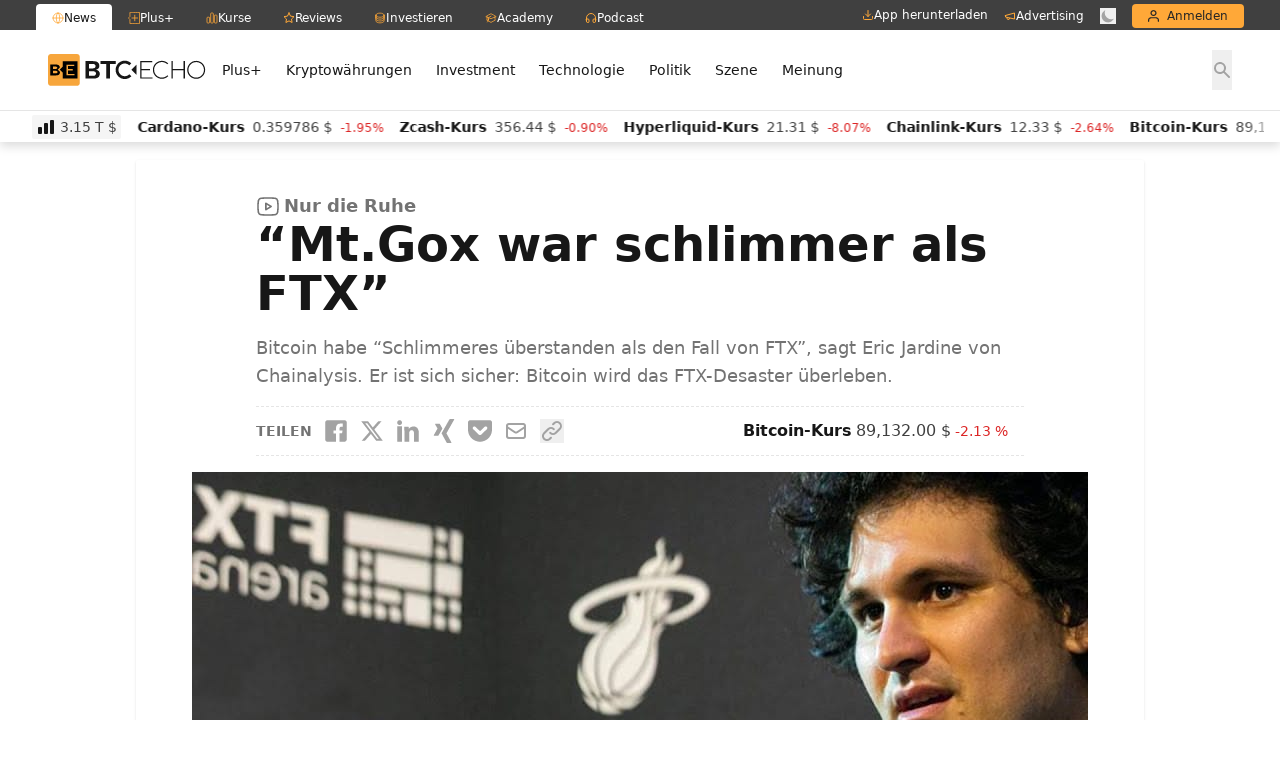

--- FILE ---
content_type: text/html; charset=UTF-8
request_url: https://www.btc-echo.de/videos/daily-news/chainalysis-mt-gox-war-schlimmer-als-ftx-155058/
body_size: 43222
content:
<!doctype html>
<html lang="de" class="bt-antialiased bt-font-body" x-data="{darkMode: localStorage.getItem('dark') === 'true'}" x-init="$watch('darkMode', val => localStorage.setItem('dark', val))" x-bind:class="{ 'bt-dark btbl-dark': darkMode }">
<head>
		<link rel="preconnect" href="https://cdn.privacy-mgmt.com/unified/wrapperMessagingWithoutDetection.js">
	<link rel="dns-prefetch" href="https://cdn.privacy-mgmt.com/unified/wrapperMessagingWithoutDetection.js">

	<meta charset="UTF-8">
	<meta http-equiv="X-UA-Compatible" content="IE=edge">
	<meta name="viewport" content="width=device-width, initial-scale=1">
	<meta name="theme-color" content="#FFA838" media="(prefers-color-scheme: light)">
	<meta name="theme-color" content="#282828" media="(prefers-color-scheme: dark)">
	<meta name="apple-itunes-app" content="app-id=1600917142">
	<link rel="profile" href="https://gmpg.org/xfn/11">

	
	<meta name='robots' content='index, follow, max-image-preview:large, max-snippet:-1, max-video-preview:-1' />
<link rel='preconnect' href='https://s.amazon-adsystem.com' crossorigin>
<link rel='preconnect' href='https://e.serverbid.com' crossorigin>
<link rel='preconnect' href='https://secure.adnxs.com' crossorigin>
<link rel='preconnect' href='https://ajax.cloudflare.com/' crossorigin>
<link rel='preconnect' href='https://s3.eu-central-1.amazonaws.com/prod.iqdcontroller.iqdigital/cdn_btcecho_mob/live/iqadcontroller.js.gz' >
<link rel='preconnect' href='https://cdn.privacy-mgmt.com/unified/wrapperMessagingWithoutDetection.js' crossorigin>
<link rel='dns-prefetch' href='//s.amazon-adsystem.com'>
<link rel='dns-prefetch' href='//e.serverbid.com'>
<link rel='dns-prefetch' href='//secure.adnxs.com'>
<link rel='dns-prefetch' href='//assets.coingecko.com'>
<link rel='dns-prefetch' href='//compass.pressekompass.net'>
<link rel='dns-prefetch' href='//platform.twitter.com'>
<link rel='dns-prefetch' href='//syndication.twitter.com'>
<link rel='dns-prefetch' href='//cdntrf.com'>
<link rel='dns-prefetch' href='//vg02.met.vgwort.de'>
<link rel='dns-prefetch' href='//www.youtube-nocookie.com'>
<link rel='dns-prefetch' href='//connect.facebook.net'>
<link rel='dns-prefetch' href='//www.google-analytics.com'>
<link rel='dns-prefetch' href='//www.googletagmanager.com'>
<link rel='dns-prefetch' href='//s.ytimg.com'>
<link rel='dns-prefetch' href='//ajax.cloudflare.com'>
<link rel='dns-prefetch' href='//c.finative.cloud'>
<link rel='dns-prefetch' href='//d.finative.cloud'>
<link rel='dns-prefetch' href='//s3.eu-central-1.amazonaws.com/prod.iqdcontroller.iqdigital/cdn_btcecho_mob/live/iqadcontroller.js.gz'>
<link rel='dns-prefetch' href='//static.cloudflareinsights.com'>

<!-- Google Tag Manager for WordPress by gtm4wp.com -->
<script data-cfasync="false" data-pagespeed-no-defer>
	var gtm4wp_datalayer_name = "dataLayer";
	var dataLayer = dataLayer || [];
</script>
<!-- End Google Tag Manager for WordPress by gtm4wp.com -->
	<!-- This site is optimized with the Yoast SEO Premium plugin v26.6 (Yoast SEO v26.6) - https://yoast.com/wordpress/plugins/seo/ -->
	<title>Chainalysis: &quot;Mt.Gox war schlimmer als FTX&quot;</title><link rel="preload" href="https://cdn.sanity.io/images/ed60z6z7/production/3f237e145f977134bc6470f679f13a65351dea9c-32x32.svg" as="image" fetchpriority="high"><link rel="preload" href="https://cdn.sanity.io/images/ed60z6z7/production/b79c7d48f1f7fcb7e79087e4cf2ee0f4bc9777b1-32x32.svg" as="image" fetchpriority="high"><link rel="preload" href="https://cdn.privacy-mgmt.com/unified/wrapperMessagingWithoutDetection.js" as="script"><style id="perfmatters-used-css">:where(.wp-block-button__link){border-radius:9999px;box-shadow:none;padding:calc(.667em + 2px) calc(1.333em + 2px);text-decoration:none;}:root :where(.wp-block-button .wp-block-button__link.is-style-outline),:root :where(.wp-block-button.is-style-outline>.wp-block-button__link){border:2px solid;padding:.667em 1.333em;}:root :where(.wp-block-button .wp-block-button__link.is-style-outline:not(.has-text-color)),:root :where(.wp-block-button.is-style-outline>.wp-block-button__link:not(.has-text-color)){color:currentColor;}:root :where(.wp-block-button .wp-block-button__link.is-style-outline:not(.has-background)),:root :where(.wp-block-button.is-style-outline>.wp-block-button__link:not(.has-background)){background-color:initial;background-image:none;}:where(.wp-block-columns){margin-bottom:1.75em;}:where(.wp-block-columns.has-background){padding:1.25em 2.375em;}:where(.wp-block-post-comments input[type=submit]){border:none;}:where(.wp-block-cover-image:not(.has-text-color)),:where(.wp-block-cover:not(.has-text-color)){color:#fff;}:where(.wp-block-cover-image.is-light:not(.has-text-color)),:where(.wp-block-cover.is-light:not(.has-text-color)){color:#000;}:root :where(.wp-block-cover h1:not(.has-text-color)),:root :where(.wp-block-cover h2:not(.has-text-color)),:root :where(.wp-block-cover h3:not(.has-text-color)),:root :where(.wp-block-cover h4:not(.has-text-color)),:root :where(.wp-block-cover h5:not(.has-text-color)),:root :where(.wp-block-cover h6:not(.has-text-color)),:root :where(.wp-block-cover p:not(.has-text-color)){color:inherit;}:where(.wp-block-file){margin-bottom:1.5em;}:where(.wp-block-file__button){border-radius:2em;display:inline-block;padding:.5em 1em;}:where(.wp-block-file__button):is(a):active,:where(.wp-block-file__button):is(a):focus,:where(.wp-block-file__button):is(a):hover,:where(.wp-block-file__button):is(a):visited{box-shadow:none;color:#fff;opacity:.85;text-decoration:none;}:where(.wp-block-group.wp-block-group-is-layout-constrained){position:relative;}@keyframes show-content-image{0%{visibility:hidden;}99%{visibility:hidden;}to{visibility:visible;}}@keyframes turn-on-visibility{0%{opacity:0;}to{opacity:1;}}@keyframes turn-off-visibility{0%{opacity:1;visibility:visible;}99%{opacity:0;visibility:visible;}to{opacity:0;visibility:hidden;}}@keyframes lightbox-zoom-in{0%{transform:translate(calc(( -100vw + var(--wp--lightbox-scrollbar-width) ) / 2 + var(--wp--lightbox-initial-left-position)),calc(-50vh + var(--wp--lightbox-initial-top-position))) scale(var(--wp--lightbox-scale));}to{transform:translate(-50%,-50%) scale(1);}}@keyframes lightbox-zoom-out{0%{transform:translate(-50%,-50%) scale(1);visibility:visible;}99%{visibility:visible;}to{transform:translate(calc(( -100vw + var(--wp--lightbox-scrollbar-width) ) / 2 + var(--wp--lightbox-initial-left-position)),calc(-50vh + var(--wp--lightbox-initial-top-position))) scale(var(--wp--lightbox-scale));visibility:hidden;}}:where(.wp-block-latest-comments:not([style*=line-height] .wp-block-latest-comments__comment)){line-height:1.1;}:where(.wp-block-latest-comments:not([style*=line-height] .wp-block-latest-comments__comment-excerpt p)){line-height:1.8;}:root :where(.wp-block-latest-posts.is-grid){padding:0;}:root :where(.wp-block-latest-posts.wp-block-latest-posts__list){padding-left:0;}ol,ul{box-sizing:border-box;}:root :where(.wp-block-list.has-background){padding:1.25em 2.375em;}:where(.wp-block-navigation.has-background .wp-block-navigation-item a:not(.wp-element-button)),:where(.wp-block-navigation.has-background .wp-block-navigation-submenu a:not(.wp-element-button)){padding:.5em 1em;}:where(.wp-block-navigation .wp-block-navigation__submenu-container .wp-block-navigation-item a:not(.wp-element-button)),:where(.wp-block-navigation .wp-block-navigation__submenu-container .wp-block-navigation-submenu a:not(.wp-element-button)),:where(.wp-block-navigation .wp-block-navigation__submenu-container .wp-block-navigation-submenu button.wp-block-navigation-item__content),:where(.wp-block-navigation .wp-block-navigation__submenu-container .wp-block-pages-list__item button.wp-block-navigation-item__content){padding:.5em 1em;}@keyframes overlay-menu__fade-in-animation{0%{opacity:0;transform:translateY(.5em);}to{opacity:1;transform:translateY(0);}}:root :where(p.has-background){padding:1.25em 2.375em;}:where(p.has-text-color:not(.has-link-color)) a{color:inherit;}:where(.wp-block-post-comments-form) input:not([type=submit]),:where(.wp-block-post-comments-form) textarea{border:1px solid #949494;font-family:inherit;font-size:1em;}:where(.wp-block-post-comments-form) input:where(:not([type=submit]):not([type=checkbox])),:where(.wp-block-post-comments-form) textarea{padding:calc(.667em + 2px);}:where(.wp-block-post-excerpt){box-sizing:border-box;margin-bottom:var(--wp--style--block-gap);margin-top:var(--wp--style--block-gap);}:where(.wp-block-preformatted.has-background){padding:1.25em 2.375em;}:where(.wp-block-search__button){border:1px solid #ccc;padding:6px 10px;}:where(.wp-block-search__input){font-family:inherit;font-size:inherit;font-style:inherit;font-weight:inherit;letter-spacing:inherit;line-height:inherit;text-transform:inherit;}:where(.wp-block-search__button-inside .wp-block-search__inside-wrapper){border:1px solid #949494;box-sizing:border-box;padding:4px;}:where(.wp-block-search__button-inside .wp-block-search__inside-wrapper) :where(.wp-block-search__button){padding:4px 8px;}:root :where(.wp-block-separator.is-style-dots){height:auto;line-height:1;text-align:center;}:root :where(.wp-block-separator.is-style-dots):before{color:currentColor;content:"···";font-family:serif;font-size:1.5em;letter-spacing:2em;padding-left:2em;}:root :where(.wp-block-site-logo.is-style-rounded){border-radius:9999px;}:root :where(.wp-block-social-links .wp-social-link a){padding:.25em;}:root :where(.wp-block-social-links.is-style-logos-only .wp-social-link a){padding:0;}:root :where(.wp-block-social-links.is-style-pill-shape .wp-social-link a){padding-left:.6666666667em;padding-right:.6666666667em;}:root :where(.wp-block-tag-cloud.is-style-outline){display:flex;flex-wrap:wrap;gap:1ch;}:root :where(.wp-block-tag-cloud.is-style-outline a){border:1px solid;font-size:unset !important;margin-right:0;padding:1ch 2ch;text-decoration:none !important;}:root :where(.wp-block-table-of-contents){box-sizing:border-box;}:where(.wp-block-term-description){box-sizing:border-box;margin-bottom:var(--wp--style--block-gap);margin-top:var(--wp--style--block-gap);}:where(pre.wp-block-verse){font-family:inherit;}.editor-styles-wrapper,.entry-content{counter-reset:footnotes;}:root{--wp--preset--font-size--normal:16px;--wp--preset--font-size--huge:42px;}html :where(.has-border-color){border-style:solid;}html :where([style*=border-top-color]){border-top-style:solid;}html :where([style*=border-right-color]){border-right-style:solid;}html :where([style*=border-bottom-color]){border-bottom-style:solid;}html :where([style*=border-left-color]){border-left-style:solid;}html :where([style*=border-width]){border-style:solid;}html :where([style*=border-top-width]){border-top-style:solid;}html :where([style*=border-right-width]){border-right-style:solid;}html :where([style*=border-bottom-width]){border-bottom-style:solid;}html :where([style*=border-left-width]){border-left-style:solid;}html :where(img[class*=wp-image-]){height:auto;max-width:100%;}:where(figure){margin:0 0 1em;}html :where(.is-position-sticky){--wp-admin--admin-bar--position-offset:var(--wp-admin--admin-bar--height,0px);}@media screen and (max-width:600px){html :where(.is-position-sticky){--wp-admin--admin-bar--position-offset:0px;}}*,:after,:before{--tw-border-spacing-x:0;--tw-border-spacing-y:0;--tw-translate-x:0;--tw-translate-y:0;--tw-rotate:0;--tw-skew-x:0;--tw-skew-y:0;--tw-scale-x:1;--tw-scale-y:1;--tw-scroll-snap-strictness:proximity;--tw-ring-offset-width:0px;--tw-ring-offset-color:#fff;--tw-ring-color:rgba(59,130,246,.5);--tw-ring-offset-shadow:0 0 rgba(0,0,0,0);--tw-ring-shadow:0 0 rgba(0,0,0,0);--tw-shadow:0 0 rgba(0,0,0,0);--tw-shadow-colored:0 0 rgba(0,0,0,0);}::backdrop{--tw-border-spacing-x:0;--tw-border-spacing-y:0;--tw-translate-x:0;--tw-translate-y:0;--tw-rotate:0;--tw-skew-x:0;--tw-skew-y:0;--tw-scale-x:1;--tw-scale-y:1;--tw-scroll-snap-strictness:proximity;--tw-ring-offset-width:0px;--tw-ring-offset-color:#fff;--tw-ring-color:rgba(59,130,246,.5);--tw-ring-offset-shadow:0 0 rgba(0,0,0,0);--tw-ring-shadow:0 0 rgba(0,0,0,0);--tw-shadow:0 0 rgba(0,0,0,0);--tw-shadow-colored:0 0 rgba(0,0,0,0);}*,:after,:before{--tw-border-spacing-x:0;--tw-border-spacing-y:0;--tw-translate-x:0;--tw-translate-y:0;--tw-rotate:0;--tw-skew-x:0;--tw-skew-y:0;--tw-scale-x:1;--tw-scale-y:1;--tw-scroll-snap-strictness:proximity;--tw-ring-offset-width:0px;--tw-ring-offset-color:#fff;--tw-ring-color:rgba(59,130,246,.5);--tw-ring-offset-shadow:0 0 rgba(0,0,0,0);--tw-ring-shadow:0 0 rgba(0,0,0,0);--tw-shadow:0 0 rgba(0,0,0,0);--tw-shadow-colored:0 0 rgba(0,0,0,0);}::backdrop{--tw-border-spacing-x:0;--tw-border-spacing-y:0;--tw-translate-x:0;--tw-translate-y:0;--tw-rotate:0;--tw-skew-x:0;--tw-skew-y:0;--tw-scale-x:1;--tw-scale-y:1;--tw-scroll-snap-strictness:proximity;--tw-ring-offset-width:0px;--tw-ring-offset-color:#fff;--tw-ring-color:rgba(59,130,246,.5);--tw-ring-offset-shadow:0 0 rgba(0,0,0,0);--tw-ring-shadow:0 0 rgba(0,0,0,0);--tw-shadow:0 0 rgba(0,0,0,0);--tw-shadow-colored:0 0 rgba(0,0,0,0);}@font-face{font-family:swiper-icons;src:url("data:application/font-woff;charset=utf-8;base64, [base64]//wADZ2x5ZgAAAywAAADMAAAD2MHtryVoZWFkAAABbAAAADAAAAA2E2+eoWhoZWEAAAGcAAAAHwAAACQC9gDzaG10eAAAAigAAAAZAAAArgJkABFsb2NhAAAC0AAAAFoAAABaFQAUGG1heHAAAAG8AAAAHwAAACAAcABAbmFtZQAAA/gAAAE5AAACXvFdBwlwb3N0AAAFNAAAAGIAAACE5s74hXjaY2BkYGAAYpf5Hu/j+W2+MnAzMYDAzaX6QjD6/4//Bxj5GA8AuRwMYGkAPywL13jaY2BkYGA88P8Agx4j+/8fQDYfA1AEBWgDAIB2BOoAeNpjYGRgYNBh4GdgYgABEMnIABJzYNADCQAACWgAsQB42mNgYfzCOIGBlYGB0YcxjYGBwR1Kf2WQZGhhYGBiYGVmgAFGBiQQkOaawtDAoMBQxXjg/wEGPcYDDA4wNUA2CCgwsAAAO4EL6gAAeNpj2M0gyAACqxgGNWBkZ2D4/wMA+xkDdgAAAHjaY2BgYGaAYBkGRgYQiAHyGMF8FgYHIM3DwMHABGQrMOgyWDLEM1T9/w8UBfEMgLzE////P/5//f/V/xv+r4eaAAeMbAxwIUYmIMHEgKYAYjUcsDAwsLKxc3BycfPw8jEQA/[base64]/uznmfPFBNODM2K7MTQ45YEAZqGP81AmGGcF3iPqOop0r1SPTaTbVkfUe4HXj97wYE+yNwWYxwWu4v1ugWHgo3S1XdZEVqWM7ET0cfnLGxWfkgR42o2PvWrDMBSFj/IHLaF0zKjRgdiVMwScNRAoWUoH78Y2icB/yIY09An6AH2Bdu/UB+yxopYshQiEvnvu0dURgDt8QeC8PDw7Fpji3fEA4z/PEJ6YOB5hKh4dj3EvXhxPqH/SKUY3rJ7srZ4FZnh1PMAtPhwP6fl2PMJMPDgeQ4rY8YT6Gzao0eAEA409DuggmTnFnOcSCiEiLMgxCiTI6Cq5DZUd3Qmp10vO0LaLTd2cjN4fOumlc7lUYbSQcZFkutRG7g6JKZKy0RmdLY680CDnEJ+UMkpFFe1RN7nxdVpXrC4aTtnaurOnYercZg2YVmLN/d/gczfEimrE/fs/bOuq29Zmn8tloORaXgZgGa78yO9/cnXm2BpaGvq25Dv9S4E9+5SIc9PqupJKhYFSSl47+Qcr1mYNAAAAeNptw0cKwkAAAMDZJA8Q7OUJvkLsPfZ6zFVERPy8qHh2YER+3i/BP83vIBLLySsoKimrqKqpa2hp6+jq6RsYGhmbmJqZSy0sraxtbO3sHRydnEMU4uR6yx7JJXveP7WrDycAAAAAAAH//wACeNpjYGRgYOABYhkgZgJCZgZNBkYGLQZtIJsFLMYAAAw3ALgAeNolizEKgDAQBCchRbC2sFER0YD6qVQiBCv/H9ezGI6Z5XBAw8CBK/m5iQQVauVbXLnOrMZv2oLdKFa8Pjuru2hJzGabmOSLzNMzvutpB3N42mNgZGBg4GKQYzBhYMxJLMlj4GBgAYow/P/PAJJhLM6sSoWKfWCAAwDAjgbRAAB42mNgYGBkAIIbCZo5IPrmUn0hGA0AO8EFTQAA");font-weight:400;font-style:normal;}:root{--swiper-theme-color:#007aff;}.swiper,swiper-container{margin-left:auto;margin-right:auto;position:relative;overflow:hidden;list-style:none;padding:0;z-index:1;display:block;}.swiper-wrapper{position:relative;width:100%;height:100%;z-index:1;display:flex;transition-property:transform;transition-timing-function:var(--swiper-wrapper-transition-timing-function,initial);box-sizing:content-box;}.swiper-android .swiper-slide,.swiper-wrapper{transform:translate3d(0px,0,0);}.swiper-slide,swiper-slide{flex-shrink:0;width:100%;height:100%;position:relative;transition-property:transform;display:block;}@keyframes swiper-preloader-spin{0%{transform:rotate(0deg);}100%{transform:rotate(360deg);}}*,::before,::after{--tw-border-spacing-x:0;--tw-border-spacing-y:0;--tw-translate-x:0;--tw-translate-y:0;--tw-rotate:0;--tw-skew-x:0;--tw-skew-y:0;--tw-scale-x:1;--tw-scale-y:1;--tw-scroll-snap-strictness:proximity;--tw-ring-offset-width:0px;--tw-ring-offset-color:#fff;--tw-ring-offset-shadow:0 0 rgba(0,0,0,0);--tw-ring-shadow:0 0 rgba(0,0,0,0);--tw-shadow:0 0 rgba(0,0,0,0);--tw-shadow-colored:0 0 rgba(0,0,0,0);}::-webkit-backdrop{--tw-border-spacing-x:0;--tw-border-spacing-y:0;--tw-translate-x:0;--tw-translate-y:0;--tw-rotate:0;--tw-skew-x:0;--tw-skew-y:0;--tw-scale-x:1;--tw-scale-y:1;--tw-scroll-snap-strictness:proximity;--tw-ring-offset-width:0px;--tw-ring-offset-color:#fff;--tw-ring-offset-shadow:0 0 rgba(0,0,0,0);--tw-ring-shadow:0 0 rgba(0,0,0,0);--tw-shadow:0 0 rgba(0,0,0,0);--tw-shadow-colored:0 0 rgba(0,0,0,0);}::backdrop{--tw-border-spacing-x:0;--tw-border-spacing-y:0;--tw-translate-x:0;--tw-translate-y:0;--tw-rotate:0;--tw-skew-x:0;--tw-skew-y:0;--tw-scale-x:1;--tw-scale-y:1;--tw-scroll-snap-strictness:proximity;--tw-ring-offset-width:0px;--tw-ring-offset-color:#fff;--tw-ring-offset-shadow:0 0 rgba(0,0,0,0);--tw-ring-shadow:0 0 rgba(0,0,0,0);--tw-shadow:0 0 rgba(0,0,0,0);--tw-shadow-colored:0 0 rgba(0,0,0,0);}:is(.bt-dark .tippy-content .btcecc-dropdown__list .btcecc-dropdown__item a){--tw-text-opacity:1;}:is(.bt-dark .tippy-content .btcecc-dropdown__list .btcecc-dropdown__item:hover){--tw-bg-opacity:1;}:is(.bt-dark .tippy-tooltip.light-theme){--tw-bg-opacity:1;}:is(.bt-dark table.dataTable thead th){--tw-border-opacity:1;--tw-bg-opacity:1;--tw-text-opacity:1;}:is(.bt-dark table.dataTable thead th),:is(.bt-dark table.dataTable thead td){--tw-border-opacity:1;}:is(.bt-dark table.dataTable tfoot th),:is(.bt-dark table.dataTable tfoot td){--tw-border-opacity:1;}:is(.bt-dark table.dataTable tbody tr){--tw-bg-opacity:1;}:is(.bt-dark table.dataTable tbody tr.selected){--tw-bg-opacity:1;}:is(.bt-dark table.dataTable.row-border tbody th),:is(.bt-dark table.dataTable.row-border tbody td),:is(.bt-dark table.dataTable.display tbody th),:is(.bt-dark table.dataTable.display tbody td){--tw-border-opacity:1;}:is(.bt-dark table.dataTable.cell-border tbody th),:is(.bt-dark table.dataTable.cell-border tbody td){--tw-border-opacity:1;}:is(.bt-dark table.dataTable.cell-border tbody tr th:first-child),:is(.bt-dark table.dataTable.cell-border tbody tr td:first-child){--tw-border-opacity:1;}:is(.bt-dark table.dataTable.stripe tbody tr.odd),:is(.bt-dark table.dataTable.display tbody tr.odd){--tw-bg-opacity:1;}:is(.bt-dark table.dataTable.stripe tbody tr.odd.selected),:is(.bt-dark table.dataTable.display tbody tr.odd.selected){--tw-bg-opacity:1;}:is(.bt-dark table.dataTable.hover tbody tr:hover),:is(.bt-dark table.dataTable.display tbody tr:hover){--tw-bg-opacity:1;}:is(.bt-dark table.dataTable.hover tbody tr:hover.selected),:is(.bt-dark table.dataTable.display tbody tr:hover.selected){--tw-bg-opacity:1;}:is(.bt-dark table.dataTable.order-column tbody tr>.sorting_1),:is(.bt-dark table.dataTable.order-column tbody tr>.sorting_2),:is(.bt-dark table.dataTable.order-column tbody tr>.sorting_3),:is(.bt-dark table.dataTable.display tbody tr>.sorting_1),:is(.bt-dark table.dataTable.display tbody tr>.sorting_2),:is(.bt-dark table.dataTable.display tbody tr>.sorting_3){--tw-bg-opacity:1;}:is(.bt-dark table.dataTable.order-column tbody tr.selected>.sorting_1),:is(.bt-dark table.dataTable.order-column tbody tr.selected>.sorting_2),:is(.bt-dark table.dataTable.order-column tbody tr.selected>.sorting_3),:is(.bt-dark table.dataTable.display tbody tr.selected>.sorting_1),:is(.bt-dark table.dataTable.display tbody tr.selected>.sorting_2),:is(.bt-dark table.dataTable.display tbody tr.selected>.sorting_3){--tw-bg-opacity:1;}:is(.bt-dark table.dataTable.display tbody tr.odd>.sorting_1),:is(.bt-dark table.dataTable.order-column.stripe tbody tr.odd>.sorting_1){--tw-bg-opacity:1;}:is(.bt-dark table.dataTable.display tbody tr.odd>.sorting_2),:is(.bt-dark table.dataTable.order-column.stripe tbody tr.odd>.sorting_2){--tw-bg-opacity:1;}:is(.bt-dark table.dataTable.display tbody tr.odd>.sorting_3),:is(.bt-dark table.dataTable.order-column.stripe tbody tr.odd>.sorting_3){--tw-bg-opacity:1;}:is(.bt-dark table.dataTable.display tbody tr.odd.selected>.sorting_1),:is(.bt-dark table.dataTable.order-column.stripe tbody tr.odd.selected>.sorting_1){--tw-bg-opacity:1;}:is(.bt-dark table.dataTable.display tbody tr.odd.selected>.sorting_2),:is(.bt-dark table.dataTable.order-column.stripe tbody tr.odd.selected>.sorting_2){--tw-bg-opacity:1;}:is(.bt-dark table.dataTable.display tbody tr.odd.selected>.sorting_3),:is(.bt-dark table.dataTable.order-column.stripe tbody tr.odd.selected>.sorting_3){--tw-bg-opacity:1;}:is(.bt-dark table.dataTable.display tbody tr.even>.sorting_1),:is(.bt-dark table.dataTable.order-column.stripe tbody tr.even>.sorting_1){--tw-bg-opacity:1;}:is(.bt-dark table.dataTable.display tbody tr.even>.sorting_2),:is(.bt-dark table.dataTable.order-column.stripe tbody tr.even>.sorting_2){--tw-bg-opacity:1;}:is(.bt-dark table.dataTable.display tbody tr.even>.sorting_3),:is(.bt-dark table.dataTable.order-column.stripe tbody tr.even>.sorting_3){--tw-bg-opacity:1;}:is(.bt-dark table.dataTable.display tbody tr.even.selected>.sorting_1),:is(.bt-dark table.dataTable.order-column.stripe tbody tr.even.selected>.sorting_1){--tw-bg-opacity:1;}:is(.bt-dark table.dataTable.display tbody tr.even.selected>.sorting_2),:is(.bt-dark table.dataTable.order-column.stripe tbody tr.even.selected>.sorting_2){--tw-bg-opacity:1;}:is(.bt-dark table.dataTable.no-footer){--tw-border-opacity:1;}:is(.bt-dark .dataTables_wrapper .dataTables_paginate .paginate_button.current),:is(.bt-dark .dataTables_wrapper .dataTables_paginate .paginate_button.current:hover){--tw-text-opacity:1;}:is(.bt-dark .dataTables_wrapper .dataTables_length),:is(.bt-dark .dataTables_wrapper .dataTables_filter),:is(.bt-dark .dataTables_wrapper .dataTables_info),:is(.bt-dark .dataTables_wrapper .dataTables_processing),:is(.bt-dark .dataTables_wrapper .dataTables_paginate){--tw-text-opacity:1;}@-webkit-keyframes liveup{0%{background:rgba(0,255,0,.3);}50%{background:rgba(0,255,0,.6);}100%{background:rgba(0,255,0,.3);}}@keyframes liveup{0%{background:rgba(0,255,0,.3);}50%{background:rgba(0,255,0,.6);}100%{background:rgba(0,255,0,.3);}}@-webkit-keyframes livedown{0%{background:rgba(255,0,0,.3);}50%{background:rgba(255,0,0,.6);}100%{background:rgba(255,0,0,.3);}}@keyframes livedown{0%{background:rgba(255,0,0,.3);}50%{background:rgba(255,0,0,.6);}100%{background:rgba(255,0,0,.3);}}@-webkit-keyframes liveupcolor{0%{color:#86efac;}50%{color:#16a34a;}100%{color:#dcfce7;}}@keyframes liveupcolor{0%{color:#86efac;}50%{color:#16a34a;}100%{color:#dcfce7;}}@-webkit-keyframes livedowncolor{0%{color:#f87171;}50%{color:#dc2626;}100%{color:#fee2e2;}}@keyframes livedowncolor{0%{color:#f87171;}50%{color:#dc2626;}100%{color:#fee2e2;}}:is(.bt-dark .cdt-table){--tw-text-opacity:1;}:is(.bt-dark .cryptoboxes table.dataTable tbody td){--tw-border-opacity:1;--tw-text-opacity:1;}:is(.bt-dark .cryptoboxes table.dataTable.display tbody tr.even){--tw-bg-opacity:1;}:is(.bt-dark .cryptoboxes table.dataTable.display tbody tr.odd){--tw-bg-opacity:1;}:is(.bt-dark .cryptoboxes .dataTables_wrapper .dataTables_length select){--tw-border-opacity:1;}:is(.bt-dark .cryptoboxes .dataTables_wrapper .dataTables_paginate .paginate_button){--tw-text-opacity:1;}:is(.bt-dark .cryptoboxes .dataTables_wrapper .dataTables_paginate .paginate_button.previous)::before{--tw-border-opacity:1;}:is(.bt-dark .cryptoboxes .dataTables_wrapper .dataTables_paginate .paginate_button.next)::before{--tw-border-opacity:1;}:is(.bt-dark .cryptoboxes table.dataTable tbody .coin .coin-title .coin-name){--tw-text-opacity:1;}:is(.bt-dark .cryptoboxes table.dataTable tbody .coin .coin-title .coin-symbol){--tw-text-opacity:1;}:is(.bt-dark .cryptoboxes table.dataTable tbody .up){--tw-text-opacity:1;}:is(.bt-dark .cryptoboxes table.dataTable tbody .down){--tw-text-opacity:1;}@-webkit-keyframes moveGradient{0%{background-position:0% 0%;}100%{background-position:-200% 0%;}}@keyframes moveGradient{0%{background-position:0% 0%;}100%{background-position:-200% 0%;}}:is(.bt-dark .cdt-table){--tw-bg-opacity:1;--tw-text-opacity:1;}:is(.bt-dark .cryptoboxes table.dataTable thead th){--tw-border-opacity:1;--tw-bg-opacity:1;--tw-text-opacity:1;}:is(.bt-dark .cryptoboxes table.dataTable.display tbody tr.even){--tw-bg-opacity:1;}:is(.bt-dark .cryptoboxes table.dataTable.display tbody tr.odd){--tw-bg-opacity:1;}:is(.bt-dark .cryptoboxes .dataTables_wrapper .dataTables_length){--tw-text-opacity:1;}:is(.bt-dark .cryptoboxes .dataTables_wrapper .dataTables_length select){--tw-border-opacity:1;--tw-text-opacity:1;}:is(.bt-dark .cryptoboxes table.dataTable tbody .up){--tw-text-opacity:1;}:is(.bt-dark .cryptoboxes table.dataTable tbody .down){--tw-text-opacity:1;}@keyframes moveGradient{0%{background-position:0% 0%;}100%{background-position:-200% 0%;}}:is(.bt-dark .cdt-table .btcecc-dt-footer.dataTables-footer){--tw-border-opacity:1;}:is(.bt-dark .cryptoboxes .btcecc-control){--tw-bg-opacity:1;--tw-text-opacity:1;}:is(.bt-dark .btcecc-btn){--tw-border-opacity:1;--tw-bg-opacity:1;--tw-text-opacity:1;}:is(.bt-dark .btcecc-btn:hover){--tw-border-opacity:1;--tw-text-opacity:1;}.cryptoboxes [data-price]{display:inline-block;padding:0 4px;line-height:1.5;border-radius:4px;white-space:nowrap;box-sizing:content-box;}.fiat-symbol,.cryptoboxes .fiat-symbol{display:inline !important;font-weight:normal !important;}:is(.bt-dark .btcecc-filter.btcecc-chart-type){--tw-border-opacity:1;--tw-bg-opacity:1;}:is(.bt-dark .btcecc-filter.btcecc-chart-period){--tw-border-opacity:1;--tw-bg-opacity:1;}:is(.bt-dark .btcecc-filter.btcecc-chart-type .btcecc-filter-button){--tw-bg-opacity:1;}:is(.bt-dark .btcecc-filter.btcecc-chart-period .btcecc-filter-button){--tw-bg-opacity:1;}:is(.bt-dark .cryptoboxes .btcecc-tf .btcecc-tf__ctn .btcecc-tf__card){--tw-bg-opacity:1;}</style>
	<meta name="description" content="Bitcoin habe &quot;Schlimmeres überstanden als den Fall von FTX&quot;, sagt Eric Jardine von Chainalysis in einem Thread auf Twitter." />
	<link rel="canonical" href="https://www.btc-echo.de/videos/daily-news/chainalysis-mt-gox-war-schlimmer-als-ftx-155058/" />
	<meta property="og:locale" content="de_DE" />
	<meta property="og:type" content="article" />
	<meta property="og:title" content="&quot;Mt.Gox war schlimmer als FTX&quot;" />
	<meta property="og:description" content="Bitcoin habe &quot;Schlimmeres überstanden als den Fall von FTX&quot;, sagt Eric Jardine von Chainalysis in einem Thread auf Twitter." />
	<meta property="og:url" content="https://www.btc-echo.de/videos/daily-news/chainalysis-mt-gox-war-schlimmer-als-ftx-155058/" />
	<meta property="og:site_name" content="BTC-ECHO" />
	<meta property="article:publisher" content="https://www.facebook.com/bitcoinecho" />
	<meta property="article:modified_time" content="2022-11-24T15:41:44+00:00" />
	<meta property="og:image" content="https://www.btc-echo.de/wp-content/uploads/2022/11/MtGox-war-schlimmer-als-FTX.jpg" />
	<meta property="og:image:width" content="1280" />
	<meta property="og:image:height" content="720" />
	<meta property="og:image:type" content="image/jpeg" />
	<meta name="twitter:card" content="summary_large_image" />
	<meta name="twitter:site" content="@btcecho" />
	<meta name="twitter:label1" content="Geschätzte Lesezeit" />
	<meta name="twitter:data1" content="1 Minute" />
	<!-- / Yoast SEO Premium plugin. -->


<link rel="alternate" type="application/rss+xml" title="BTC-ECHO &raquo; Feed" href="https://www.btc-echo.de/feed/" />
<link rel="alternate" title="oEmbed (JSON)" type="application/json+oembed" href="https://www.btc-echo.de/wp-json/oembed/1.0/embed?url=https%3A%2F%2Fwww.btc-echo.de%2Fvideos%2Fdaily-news%2Fchainalysis-mt-gox-war-schlimmer-als-ftx-155058%2F" />
<link rel="alternate" title="oEmbed (XML)" type="text/xml+oembed" href="https://www.btc-echo.de/wp-json/oembed/1.0/embed?url=https%3A%2F%2Fwww.btc-echo.de%2Fvideos%2Fdaily-news%2Fchainalysis-mt-gox-war-schlimmer-als-ftx-155058%2F&#038;format=xml" />
<!-- www.btc-echo.de is managing ads with Advanced Ads 2.0.14 – https://wpadvancedads.com/ --><script id="btcee-ready">
			window.advanced_ads_ready=function(e,a){a=a||"complete";var d=function(e){return"interactive"===a?"loading"!==e:"complete"===e};d(document.readyState)?e():document.addEventListener("readystatechange",(function(a){d(a.target.readyState)&&e()}),{once:"interactive"===a})},window.advanced_ads_ready_queue=window.advanced_ads_ready_queue||[];		</script>
		<style id='wp-img-auto-sizes-contain-inline-css'>
img:is([sizes=auto i],[sizes^="auto," i]){contain-intrinsic-size:3000px 1500px}
/*# sourceURL=wp-img-auto-sizes-contain-inline-css */
</style>
<link rel="stylesheet" id="wp-block-library-css" media="all" data-pmdelayedstyle="https://www.btc-echo.de/wp-includes/css/dist/block-library/style.min.css">
<style id='wp-block-paragraph-inline-css'>
.is-small-text{font-size:.875em}.is-regular-text{font-size:1em}.is-large-text{font-size:2.25em}.is-larger-text{font-size:3em}.has-drop-cap:not(:focus):first-letter{float:left;font-size:8.4em;font-style:normal;font-weight:100;line-height:.68;margin:.05em .1em 0 0;text-transform:uppercase}body.rtl .has-drop-cap:not(:focus):first-letter{float:none;margin-left:.1em}p.has-drop-cap.has-background{overflow:hidden}:root :where(p.has-background){padding:1.25em 2.375em}:where(p.has-text-color:not(.has-link-color)) a{color:inherit}p.has-text-align-left[style*="writing-mode:vertical-lr"],p.has-text-align-right[style*="writing-mode:vertical-rl"]{rotate:180deg}
/*# sourceURL=https://www.btc-echo.de/wp-includes/blocks/paragraph/style.min.css */
</style>
<style id='wp-block-quote-inline-css'>
.wp-block-quote{box-sizing:border-box;overflow-wrap:break-word}.wp-block-quote.is-large:where(:not(.is-style-plain)),.wp-block-quote.is-style-large:where(:not(.is-style-plain)){margin-bottom:1em;padding:0 1em}.wp-block-quote.is-large:where(:not(.is-style-plain)) p,.wp-block-quote.is-style-large:where(:not(.is-style-plain)) p{font-size:1.5em;font-style:italic;line-height:1.6}.wp-block-quote.is-large:where(:not(.is-style-plain)) cite,.wp-block-quote.is-large:where(:not(.is-style-plain)) footer,.wp-block-quote.is-style-large:where(:not(.is-style-plain)) cite,.wp-block-quote.is-style-large:where(:not(.is-style-plain)) footer{font-size:1.125em;text-align:right}.wp-block-quote>cite{display:block}
/*# sourceURL=https://www.btc-echo.de/wp-includes/blocks/quote/style.min.css */
</style>
<style id='global-styles-inline-css'>
:root{--wp--preset--aspect-ratio--square: 1;--wp--preset--aspect-ratio--4-3: 4/3;--wp--preset--aspect-ratio--3-4: 3/4;--wp--preset--aspect-ratio--3-2: 3/2;--wp--preset--aspect-ratio--2-3: 2/3;--wp--preset--aspect-ratio--16-9: 16/9;--wp--preset--aspect-ratio--9-16: 9/16;--wp--preset--color--black: #000000;--wp--preset--color--cyan-bluish-gray: #abb8c3;--wp--preset--color--white: #ffffff;--wp--preset--color--pale-pink: #f78da7;--wp--preset--color--vivid-red: #cf2e2e;--wp--preset--color--luminous-vivid-orange: #ff6900;--wp--preset--color--luminous-vivid-amber: #fcb900;--wp--preset--color--light-green-cyan: #7bdcb5;--wp--preset--color--vivid-green-cyan: #00d084;--wp--preset--color--pale-cyan-blue: #8ed1fc;--wp--preset--color--vivid-cyan-blue: #0693e3;--wp--preset--color--vivid-purple: #9b51e0;--wp--preset--color--body: #404040;--wp--preset--color--background: #ffffff;--wp--preset--color--primary: #FFA838;--wp--preset--color--secondary: #FF9205;--wp--preset--gradient--vivid-cyan-blue-to-vivid-purple: linear-gradient(135deg,rgb(6,147,227) 0%,rgb(155,81,224) 100%);--wp--preset--gradient--light-green-cyan-to-vivid-green-cyan: linear-gradient(135deg,rgb(122,220,180) 0%,rgb(0,208,130) 100%);--wp--preset--gradient--luminous-vivid-amber-to-luminous-vivid-orange: linear-gradient(135deg,rgb(252,185,0) 0%,rgb(255,105,0) 100%);--wp--preset--gradient--luminous-vivid-orange-to-vivid-red: linear-gradient(135deg,rgb(255,105,0) 0%,rgb(207,46,46) 100%);--wp--preset--gradient--very-light-gray-to-cyan-bluish-gray: linear-gradient(135deg,rgb(238,238,238) 0%,rgb(169,184,195) 100%);--wp--preset--gradient--cool-to-warm-spectrum: linear-gradient(135deg,rgb(74,234,220) 0%,rgb(151,120,209) 20%,rgb(207,42,186) 40%,rgb(238,44,130) 60%,rgb(251,105,98) 80%,rgb(254,248,76) 100%);--wp--preset--gradient--blush-light-purple: linear-gradient(135deg,rgb(255,206,236) 0%,rgb(152,150,240) 100%);--wp--preset--gradient--blush-bordeaux: linear-gradient(135deg,rgb(254,205,165) 0%,rgb(254,45,45) 50%,rgb(107,0,62) 100%);--wp--preset--gradient--luminous-dusk: linear-gradient(135deg,rgb(255,203,112) 0%,rgb(199,81,192) 50%,rgb(65,88,208) 100%);--wp--preset--gradient--pale-ocean: linear-gradient(135deg,rgb(255,245,203) 0%,rgb(182,227,212) 50%,rgb(51,167,181) 100%);--wp--preset--gradient--electric-grass: linear-gradient(135deg,rgb(202,248,128) 0%,rgb(113,206,126) 100%);--wp--preset--gradient--midnight: linear-gradient(135deg,rgb(2,3,129) 0%,rgb(40,116,252) 100%);--wp--preset--font-size--small: 0.875rem;--wp--preset--font-size--medium: 1.125rem;--wp--preset--font-size--large: 1.25rem;--wp--preset--font-size--x-large: 42px;--wp--preset--font-size--normal: 1rem;--wp--preset--font-size--huge: 1.5rem;--wp--preset--font-family--display: "Inter var", ui-sans-serif, system-ui, -apple-system, BlinkMacSystemFont, "Segoe UI", Roboto, "Helvetica Neue", Arial, "Noto Sans", sans-serif, "Apple Color Emoji", "Segoe UI Emoji", "Segoe UI Symbol", "Noto Color Emoji";--wp--preset--font-family--system-font: "Inter var", ui-sans-serif, system-ui, -apple-system, BlinkMacSystemFont, "Segoe UI", Roboto, "Helvetica Neue", Arial, "Noto Sans", sans-serif, "Apple Color Emoji", "Segoe UI Emoji", "Segoe UI Symbol", "Noto Color Emoji";--wp--preset--spacing--20: 0.44rem;--wp--preset--spacing--30: 0.67rem;--wp--preset--spacing--40: 1rem;--wp--preset--spacing--50: 1.5rem;--wp--preset--spacing--60: 2.25rem;--wp--preset--spacing--70: 3.38rem;--wp--preset--spacing--80: 5.06rem;--wp--preset--shadow--natural: 6px 6px 9px rgba(0, 0, 0, 0.2);--wp--preset--shadow--deep: 12px 12px 50px rgba(0, 0, 0, 0.4);--wp--preset--shadow--sharp: 6px 6px 0px rgba(0, 0, 0, 0.2);--wp--preset--shadow--outlined: 6px 6px 0px -3px rgb(255, 255, 255), 6px 6px rgb(0, 0, 0);--wp--preset--shadow--crisp: 6px 6px 0px rgb(0, 0, 0);}p{--wp--preset--color--body: #404040;}:root { --wp--style--global--content-size: 40rem;--wp--style--global--wide-size: 60rem; }:where(body) { margin: 0; }.wp-site-blocks > .alignleft { float: left; margin-right: 2em; }.wp-site-blocks > .alignright { float: right; margin-left: 2em; }.wp-site-blocks > .aligncenter { justify-content: center; margin-left: auto; margin-right: auto; }:where(.is-layout-flex){gap: 0.5em;}:where(.is-layout-grid){gap: 0.5em;}.is-layout-flow > .alignleft{float: left;margin-inline-start: 0;margin-inline-end: 2em;}.is-layout-flow > .alignright{float: right;margin-inline-start: 2em;margin-inline-end: 0;}.is-layout-flow > .aligncenter{margin-left: auto !important;margin-right: auto !important;}.is-layout-constrained > .alignleft{float: left;margin-inline-start: 0;margin-inline-end: 2em;}.is-layout-constrained > .alignright{float: right;margin-inline-start: 2em;margin-inline-end: 0;}.is-layout-constrained > .aligncenter{margin-left: auto !important;margin-right: auto !important;}.is-layout-constrained > :where(:not(.alignleft):not(.alignright):not(.alignfull)){max-width: var(--wp--style--global--content-size);margin-left: auto !important;margin-right: auto !important;}.is-layout-constrained > .alignwide{max-width: var(--wp--style--global--wide-size);}body .is-layout-flex{display: flex;}.is-layout-flex{flex-wrap: wrap;align-items: center;}.is-layout-flex > :is(*, div){margin: 0;}body .is-layout-grid{display: grid;}.is-layout-grid > :is(*, div){margin: 0;}body{font-family: var(--wp--preset--font-family--system-font);font-size: 1rem;line-height: 1.75;padding-top: 0px;padding-right: 0px;padding-bottom: 0px;padding-left: 0px;}a:where(:not(.wp-element-button)){text-decoration: underline;}:root :where(.wp-element-button, .wp-block-button__link){background-color: #32373c;border-width: 0;color: #fff;font-family: inherit;font-size: inherit;font-style: inherit;font-weight: inherit;letter-spacing: inherit;line-height: inherit;padding-top: calc(0.667em + 2px);padding-right: calc(1.333em + 2px);padding-bottom: calc(0.667em + 2px);padding-left: calc(1.333em + 2px);text-decoration: none;text-transform: inherit;}.has-black-color{color: var(--wp--preset--color--black) !important;}.has-cyan-bluish-gray-color{color: var(--wp--preset--color--cyan-bluish-gray) !important;}.has-white-color{color: var(--wp--preset--color--white) !important;}.has-pale-pink-color{color: var(--wp--preset--color--pale-pink) !important;}.has-vivid-red-color{color: var(--wp--preset--color--vivid-red) !important;}.has-luminous-vivid-orange-color{color: var(--wp--preset--color--luminous-vivid-orange) !important;}.has-luminous-vivid-amber-color{color: var(--wp--preset--color--luminous-vivid-amber) !important;}.has-light-green-cyan-color{color: var(--wp--preset--color--light-green-cyan) !important;}.has-vivid-green-cyan-color{color: var(--wp--preset--color--vivid-green-cyan) !important;}.has-pale-cyan-blue-color{color: var(--wp--preset--color--pale-cyan-blue) !important;}.has-vivid-cyan-blue-color{color: var(--wp--preset--color--vivid-cyan-blue) !important;}.has-vivid-purple-color{color: var(--wp--preset--color--vivid-purple) !important;}.has-body-color{color: var(--wp--preset--color--body) !important;}.has-background-color{color: var(--wp--preset--color--background) !important;}.has-primary-color{color: var(--wp--preset--color--primary) !important;}.has-secondary-color{color: var(--wp--preset--color--secondary) !important;}.has-black-background-color{background-color: var(--wp--preset--color--black) !important;}.has-cyan-bluish-gray-background-color{background-color: var(--wp--preset--color--cyan-bluish-gray) !important;}.has-white-background-color{background-color: var(--wp--preset--color--white) !important;}.has-pale-pink-background-color{background-color: var(--wp--preset--color--pale-pink) !important;}.has-vivid-red-background-color{background-color: var(--wp--preset--color--vivid-red) !important;}.has-luminous-vivid-orange-background-color{background-color: var(--wp--preset--color--luminous-vivid-orange) !important;}.has-luminous-vivid-amber-background-color{background-color: var(--wp--preset--color--luminous-vivid-amber) !important;}.has-light-green-cyan-background-color{background-color: var(--wp--preset--color--light-green-cyan) !important;}.has-vivid-green-cyan-background-color{background-color: var(--wp--preset--color--vivid-green-cyan) !important;}.has-pale-cyan-blue-background-color{background-color: var(--wp--preset--color--pale-cyan-blue) !important;}.has-vivid-cyan-blue-background-color{background-color: var(--wp--preset--color--vivid-cyan-blue) !important;}.has-vivid-purple-background-color{background-color: var(--wp--preset--color--vivid-purple) !important;}.has-body-background-color{background-color: var(--wp--preset--color--body) !important;}.has-background-background-color{background-color: var(--wp--preset--color--background) !important;}.has-primary-background-color{background-color: var(--wp--preset--color--primary) !important;}.has-secondary-background-color{background-color: var(--wp--preset--color--secondary) !important;}.has-black-border-color{border-color: var(--wp--preset--color--black) !important;}.has-cyan-bluish-gray-border-color{border-color: var(--wp--preset--color--cyan-bluish-gray) !important;}.has-white-border-color{border-color: var(--wp--preset--color--white) !important;}.has-pale-pink-border-color{border-color: var(--wp--preset--color--pale-pink) !important;}.has-vivid-red-border-color{border-color: var(--wp--preset--color--vivid-red) !important;}.has-luminous-vivid-orange-border-color{border-color: var(--wp--preset--color--luminous-vivid-orange) !important;}.has-luminous-vivid-amber-border-color{border-color: var(--wp--preset--color--luminous-vivid-amber) !important;}.has-light-green-cyan-border-color{border-color: var(--wp--preset--color--light-green-cyan) !important;}.has-vivid-green-cyan-border-color{border-color: var(--wp--preset--color--vivid-green-cyan) !important;}.has-pale-cyan-blue-border-color{border-color: var(--wp--preset--color--pale-cyan-blue) !important;}.has-vivid-cyan-blue-border-color{border-color: var(--wp--preset--color--vivid-cyan-blue) !important;}.has-vivid-purple-border-color{border-color: var(--wp--preset--color--vivid-purple) !important;}.has-body-border-color{border-color: var(--wp--preset--color--body) !important;}.has-background-border-color{border-color: var(--wp--preset--color--background) !important;}.has-primary-border-color{border-color: var(--wp--preset--color--primary) !important;}.has-secondary-border-color{border-color: var(--wp--preset--color--secondary) !important;}.has-vivid-cyan-blue-to-vivid-purple-gradient-background{background: var(--wp--preset--gradient--vivid-cyan-blue-to-vivid-purple) !important;}.has-light-green-cyan-to-vivid-green-cyan-gradient-background{background: var(--wp--preset--gradient--light-green-cyan-to-vivid-green-cyan) !important;}.has-luminous-vivid-amber-to-luminous-vivid-orange-gradient-background{background: var(--wp--preset--gradient--luminous-vivid-amber-to-luminous-vivid-orange) !important;}.has-luminous-vivid-orange-to-vivid-red-gradient-background{background: var(--wp--preset--gradient--luminous-vivid-orange-to-vivid-red) !important;}.has-very-light-gray-to-cyan-bluish-gray-gradient-background{background: var(--wp--preset--gradient--very-light-gray-to-cyan-bluish-gray) !important;}.has-cool-to-warm-spectrum-gradient-background{background: var(--wp--preset--gradient--cool-to-warm-spectrum) !important;}.has-blush-light-purple-gradient-background{background: var(--wp--preset--gradient--blush-light-purple) !important;}.has-blush-bordeaux-gradient-background{background: var(--wp--preset--gradient--blush-bordeaux) !important;}.has-luminous-dusk-gradient-background{background: var(--wp--preset--gradient--luminous-dusk) !important;}.has-pale-ocean-gradient-background{background: var(--wp--preset--gradient--pale-ocean) !important;}.has-electric-grass-gradient-background{background: var(--wp--preset--gradient--electric-grass) !important;}.has-midnight-gradient-background{background: var(--wp--preset--gradient--midnight) !important;}.has-small-font-size{font-size: var(--wp--preset--font-size--small) !important;}.has-medium-font-size{font-size: var(--wp--preset--font-size--medium) !important;}.has-large-font-size{font-size: var(--wp--preset--font-size--large) !important;}.has-x-large-font-size{font-size: var(--wp--preset--font-size--x-large) !important;}.has-normal-font-size{font-size: var(--wp--preset--font-size--normal) !important;}.has-huge-font-size{font-size: var(--wp--preset--font-size--huge) !important;}.has-display-font-family{font-family: var(--wp--preset--font-family--display) !important;}.has-system-font-font-family{font-family: var(--wp--preset--font-family--system-font) !important;}p.has-body-color{color: var(--wp--preset--color--body) !important;}p.has-body-background-color{background-color: var(--wp--preset--color--body) !important;}p.has-body-border-color{border-color: var(--wp--preset--color--body) !important;}
/*# sourceURL=global-styles-inline-css */
</style>

<link rel="stylesheet" id="btcn-plugin-style-css" media="all" data-pmdelayedstyle="https://www.btc-echo.de/wp-content/plugins/btc-echo-blocks/build/block.css">
<link rel="stylesheet" id="gn-frontend-gnfollow-style-css" media="all" data-pmdelayedstyle="https://www.btc-echo.de/wp-content/plugins/gn-publisher/assets/css/gn-frontend-gnfollow.min.css">
<link rel='stylesheet' id='btce30tw-style-css' href='https://www.btc-echo.de/wp-content/themes/btce30tw/assets/css/styles.css' media='all' />
<link rel="stylesheet" id="btce30tw-swiper-css-css" media="all" data-pmdelayedstyle="https://www.btc-echo.de/wp-content/themes/btce30tw/assets/css/swiper.min.css">
<link rel="stylesheet" id="btcecc-crypto-new-css" media="all" data-pmdelayedstyle="https://www.btc-echo.de/wp-content/plugins/btce-coinpress/assets/public/css/new.css">
<script src="https://www.btc-echo.de/wp-includes/js/jquery/jquery.min.js" id="jquery-core-js" defer></script>
<script id="advanced-ads-advanced-js-js-extra">
var advads_options = {"blog_id":"1","privacy":{"custom-cookie-name":"CookieConsent","custom-cookie-value":"marketing","consent-method":"iab_tcf_20","enabled":false,"state":"not_needed"}};
//# sourceURL=advanced-ads-advanced-js-js-extra
</script>
<script src="https://www.btc-echo.de/wp-content/plugins/advanced-ads/public/assets/js/advanced.min.js" id="advanced-ads-advanced-js-js" defer></script>
<script id="advanced_ads_pro/visitor_conditions-js-extra">
var advanced_ads_pro_visitor_conditions = {"referrer_cookie_name":"advanced_ads_pro_visitor_referrer","referrer_exdays":"365","page_impr_cookie_name":"advanced_ads_page_impressions","page_impr_exdays":"3650"};
//# sourceURL=advanced_ads_pro%2Fvisitor_conditions-js-extra
</script>
<script src="https://www.btc-echo.de/wp-content/plugins/advanced-ads-pro/modules/advanced-visitor-conditions/inc/conditions.min.js" id="advanced_ads_pro/visitor_conditions-js" defer></script>
<script src="https://www.btc-echo.de/wp-content/themes/btce30tw/assets/js/theme.js" id="btce30tw-alpine-js" defer></script>
<link rel="https://api.w.org/" href="https://www.btc-echo.de/wp-json/" /><link rel="alternate" title="JSON" type="application/json" href="https://www.btc-echo.de/wp-json/wp/v2/videos/155058" /><link rel="EditURI" type="application/rsd+xml" title="RSD" href="https://www.btc-echo.de/xmlrpc.php?rsd" />
<link rel="alternate" type="application/rss+xml" title="BTC-ECHO Invest" href="https://btc-echo-invest.podigee.io/feed/mp3"/>
<meta name="referrer"  content="origin-when-cross-origin"  />
<!-- Google Tag Manager for WordPress by gtm4wp.com -->
<!-- GTM Container placement set to manual -->
<script data-cfasync="false" data-pagespeed-no-defer>
	var dataLayer_content = {"siteID":1,"siteName":"BTC-ECHO","visitorLoginState":"logged-out","visitorType":"visitor-logged-out","pageTitle":"Chainalysis: &quot;Mt.Gox war schlimmer als FTX&quot;","pagePostType":"videos","pagePostType2":"single-videos","pageCategory":["unternehmen"],"pagePostAuthorID":4124,"pagePostAuthor":"David Scheider","pagePostDate":"24.11.2022","pagePostDateYear":2022,"pagePostDateMonth":11,"pagePostDateDay":24,"pagePostDateDayName":"Donnerstag","pagePostDateHour":16,"pagePostDateMinute":41,"pagePostDateIso":"2022-11-24T16:41:38+01:00","pagePostDateUnix":1669308098,"browserName":"","browserVersion":"","browserEngineName":"","browserEngineVersion":"","osName":"","osVersion":"","deviceType":"bot","deviceManufacturer":"","deviceModel":"","postCountOnPage":1,"postCountTotal":1,"postID":155058};
	dataLayer.push( dataLayer_content );
</script>
<script data-cfasync="false" data-pagespeed-no-defer>
		if (typeof gtag == "undefined") {
			function gtag(){dataLayer.push(arguments);}
		}

		gtag("consent", "default", {
			"analytics_storage": "denied",
			"ad_storage": "denied",
			"ad_user_data": "denied",
			"ad_personalization": "denied",
			"functionality_storage": "denied",
			"security_storage": "denied",
			"personalization_storage": "denied",
		});
</script>
<script data-cfasync="false" data-pagespeed-no-defer>
(function(w,d,s,l,i){w[l]=w[l]||[];w[l].push({'gtm.start':
new Date().getTime(),event:'gtm.js'});var f=d.getElementsByTagName(s)[0],
j=d.createElement(s),dl=l!='dataLayer'?'&l='+l:'';j.async=true;j.src=
'//www.googletagmanager.com/gtm.js?id='+i+dl;f.parentNode.insertBefore(j,f);
})(window,document,'script','dataLayer','GTM-WFKBGPZ');
</script>
<!-- End Google Tag Manager for WordPress by gtm4wp.com -->	<script type="text/javascript" id="hs-script-loader" async defer src="//js-eu1.hs-scripts.com/139514281.js"></script> 	<meta name="generator" content="Elementor 3.32.4; features: additional_custom_breakpoints; settings: css_print_method-external, google_font-disabled, font_display-swap">

<!-- Schema & Structured Data For WP v1.53 - -->
<script type="application/ld+json" class="saswp-schema-markup-output">
[{"@context":"https:\/\/schema.org\/","@graph":[{"@context":"https:\/\/schema.org\/","@type":"SiteNavigationElement","@id":"https:\/\/www.btc-echo.de\/#kryptowaehrungen","name":"Kryptow\u00e4hrungen","url":"https:\/\/www.btc-echo.de\/kategorie\/kryptowaehrungen\/"},{"@context":"https:\/\/schema.org\/","@type":"SiteNavigationElement","@id":"https:\/\/www.btc-echo.de\/#investment","name":"Investment","url":"https:\/\/www.btc-echo.de\/kategorie\/investment\/"},{"@context":"https:\/\/schema.org\/","@type":"SiteNavigationElement","@id":"https:\/\/www.btc-echo.de\/#technologie","name":"Technologie","url":"https:\/\/www.btc-echo.de\/kategorie\/technologie\/"},{"@context":"https:\/\/schema.org\/","@type":"SiteNavigationElement","@id":"https:\/\/www.btc-echo.de\/#szene","name":"Szene","url":"https:\/\/www.btc-echo.de\/kategorie\/szene\/"},{"@context":"https:\/\/schema.org\/","@type":"SiteNavigationElement","@id":"https:\/\/www.btc-echo.de\/#meinung","name":"Meinung","url":"https:\/\/www.btc-echo.de\/kategorie\/meinung\/"},{"@context":"https:\/\/schema.org\/","@type":"SiteNavigationElement","@id":"https:\/\/www.btc-echo.de\/#politik","name":"Politik","url":"https:\/\/www.btc-echo.de\/kategorie\/politik\/"},{"@context":"https:\/\/schema.org\/","@type":"SiteNavigationElement","@id":"https:\/\/www.btc-echo.de\/#alle-themen","name":"Alle Themen","url":"https:\/\/www.btc-echo.de\/artikel\/"},{"@context":"https:\/\/schema.org\/","@type":"SiteNavigationElement","@id":"https:\/\/www.btc-echo.de\/#reviews","name":"Reviews","url":"https:\/\/www.btc-echo.de\/reviews\/"},{"@context":"https:\/\/schema.org\/","@type":"SiteNavigationElement","@id":"https:\/\/www.btc-echo.de\/#academy","name":"Academy","url":"https:\/\/www.btc-echo.de\/academy\/"},{"@context":"https:\/\/schema.org\/","@type":"SiteNavigationElement","@id":"https:\/\/www.btc-echo.de\/#investieren","name":"Investieren","url":"https:\/\/www.btc-echo.de\/krypto-kaufen\/"},{"@context":"https:\/\/schema.org\/","@type":"SiteNavigationElement","@id":"https:\/\/www.btc-echo.de\/#bitcoin-kaufen","name":"Bitcoin kaufen","url":"https:\/\/www.btc-echo.de\/krypto-kaufen\/bitcoin-kaufen\/"},{"@context":"https:\/\/schema.org\/","@type":"SiteNavigationElement","@id":"https:\/\/www.btc-echo.de\/#ethereum-kaufen","name":"Ethereum kaufen","url":"https:\/\/www.btc-echo.de\/krypto-kaufen\/ethereum-kaufen\/"},{"@context":"https:\/\/schema.org\/","@type":"SiteNavigationElement","@id":"https:\/\/www.btc-echo.de\/#bitcoin-kaufen-paypal","name":"Bitcoin kaufen Paypal","url":"https:\/\/www.btc-echo.de\/krypto-kaufen\/bitcoin-kaufen-mit-paypal\/"},{"@context":"https:\/\/schema.org\/","@type":"SiteNavigationElement","@id":"https:\/\/www.btc-echo.de\/#bitcoin-kaufen-kreditkarte","name":"Bitcoin kaufen Kreditkarte","url":"https:\/\/www.btc-echo.de\/krypto-kaufen\/bitcoin-kaufen-kreditkarte\/"},{"@context":"https:\/\/schema.org\/","@type":"SiteNavigationElement","@id":"https:\/\/www.btc-echo.de\/#bitcoin-sparplan-anlegen","name":"Bitcoin Sparplan anlegen","url":"https:\/\/www.btc-echo.de\/krypto-kaufen\/bitcoin-sparplan\/"},{"@context":"https:\/\/schema.org\/","@type":"SiteNavigationElement","@id":"https:\/\/www.btc-echo.de\/#bitcoin-cfd-kaufen","name":"Bitcoin CFD kaufen","url":"https:\/\/www.btc-echo.de\/krypto-kaufen\/bitcoin-cfd-kaufen\/"},{"@context":"https:\/\/schema.org\/","@type":"SiteNavigationElement","@id":"https:\/\/www.btc-echo.de\/#krypto-kaufen","name":"Krypto kaufen","url":"https:\/\/www.btc-echo.de\/krypto-kaufen\/"},{"@context":"https:\/\/schema.org\/","@type":"SiteNavigationElement","@id":"https:\/\/www.btc-echo.de\/#bitcoin-kurs","name":"Bitcoin-Kurs","url":"https:\/\/www.btc-echo.de\/kurs\/bitcoin\/"},{"@context":"https:\/\/schema.org\/","@type":"SiteNavigationElement","@id":"https:\/\/www.btc-echo.de\/#ethereum-kurs","name":"Ethereum-Kurs","url":"https:\/\/www.btc-echo.de\/kurs\/ethereum\/"},{"@context":"https:\/\/schema.org\/","@type":"SiteNavigationElement","@id":"https:\/\/www.btc-echo.de\/#ripple-kurs","name":"Ripple-Kurs","url":"https:\/\/www.btc-echo.de\/kurs\/ripple\/"},{"@context":"https:\/\/schema.org\/","@type":"SiteNavigationElement","@id":"https:\/\/www.btc-echo.de\/#polkadot-kurs","name":"Polkadot-Kurs","url":"https:\/\/www.btc-echo.de\/kurs\/polkadot\/"},{"@context":"https:\/\/schema.org\/","@type":"SiteNavigationElement","@id":"https:\/\/www.btc-echo.de\/#cardano-kurs","name":"Cardano-Kurs","url":"https:\/\/www.btc-echo.de\/kurs\/cardano\/"},{"@context":"https:\/\/schema.org\/","@type":"SiteNavigationElement","@id":"https:\/\/www.btc-echo.de\/#solana-kurs","name":"Solana-Kurs","url":"https:\/\/www.btc-echo.de\/kurs\/solana\/"},{"@context":"https:\/\/schema.org\/","@type":"SiteNavigationElement","@id":"https:\/\/www.btc-echo.de\/#iota-kurs","name":"IOTA-Kurs","url":"https:\/\/www.btc-echo.de\/kurs\/iota\/"},{"@context":"https:\/\/schema.org\/","@type":"SiteNavigationElement","@id":"https:\/\/www.btc-echo.de\/#dogecoin-kurs","name":"Dogecoin-Kurs","url":"https:\/\/www.btc-echo.de\/kurs\/dogecoin\/"},{"@context":"https:\/\/schema.org\/","@type":"SiteNavigationElement","@id":"https:\/\/www.btc-echo.de\/#alle-kurse","name":"Alle Kurse","url":"https:\/\/www.btc-echo.de\/kurse\/"}]},

{"@context":"https:\/\/schema.org\/","@type":"BreadcrumbList","@id":"https:\/\/www.btc-echo.de\/videos\/daily-news\/chainalysis-mt-gox-war-schlimmer-als-ftx-155058\/#breadcrumb","itemListElement":[{"@type":"ListItem","position":1,"item":{"@id":"https:\/\/www.btc-echo.de","name":"BTC-ECHO - News zu Bitcoin, Blockchain & Krypto"}},{"@type":"ListItem","position":2,"item":{"@id":"https:\/\/www.btc-echo.de\/videos\/","name":"Videos"}},{"@type":"ListItem","position":3,"item":{"@id":"https:\/\/www.btc-echo.de\/kategorie\/szene\/unternehmen\/","name":"Unternehmen"}},{"@type":"ListItem","position":4,"item":{"@id":"https:\/\/www.btc-echo.de\/videos\/daily-news\/chainalysis-mt-gox-war-schlimmer-als-ftx-155058\/","name":"Chainalysis: \"Mt.Gox war schlimmer als FTX\""}}]},

{"@context":"https:\/\/schema.org\/","@type":"NewsMediaOrganization","@id":"https:\/\/www.btc-echo.de#Organization","name":"BTC-ECHO","url":"https:\/\/www.btc-echo.de","sameAs":["https:\/\/www.facebook.com\/bitcoinecho","https:\/\/twitter.com\/btcecho","https:\/\/www.instagram.com\/btcecho\/","https:\/\/www.youtube.com\/channel\/UCrBObJKg_1DVmQxjnkhSbwQ","https:\/\/www.linkedin.com\/company\/btcecho","https:\/\/btc-echo.podigee.io\/feed\/mp3"],"legalName":"BTC-ECHO GmbH","logo":{"@type":"ImageObject","url":"https:\/\/www.btc-echo.de\/wp-content\/uploads\/2022\/02\/BTC-ECHO_Logo-600x60schwarz.png","width":"600","height":"60"},"contactPoint":{"@type":"ContactPoint","contactType":"customer support","telephone":"+4928269993781","url":"support@btc-echo.de"},"review":[],"image":[{"@type":"ImageObject","@id":"https:\/\/www.btc-echo.de\/videos\/daily-news\/chainalysis-mt-gox-war-schlimmer-als-ftx-155058\/#primaryimage","url":"https:\/\/www.btc-echo.de\/wp-content\/uploads\/2022\/11\/MtGox-war-schlimmer-als-FTX.jpg","width":"1280","height":"720"},{"@type":"ImageObject","url":"https:\/\/www.btc-echo.de\/wp-content\/uploads\/2022\/11\/MtGox-war-schlimmer-als-FTX-1200x900.jpg","width":"1200","height":"900"},{"@type":"ImageObject","url":"https:\/\/www.btc-echo.de\/wp-content\/uploads\/2022\/11\/MtGox-war-schlimmer-als-FTX-1200x675.jpg","width":"1200","height":"675"},{"@type":"ImageObject","url":"https:\/\/www.btc-echo.de\/wp-content\/uploads\/2022\/11\/MtGox-war-schlimmer-als-FTX-720x720.jpg","width":"720","height":"720"}]},

{"@context":"https:\/\/schema.org\/","@type":"VideoObject","@id":"https:\/\/www.btc-echo.de\/videos\/daily-news\/chainalysis-mt-gox-war-schlimmer-als-ftx-155058\/#videoobject","url":"https:\/\/www.btc-echo.de\/videos\/daily-news\/chainalysis-mt-gox-war-schlimmer-als-ftx-155058\/","headline":"Chainalysis: \"Mt.Gox war schlimmer als FTX\"","datePublished":"2022-11-24T16:41:38+01:00","dateModified":"2022-11-24T16:41:44+01:00","description":"Bitcoin habe \"Schlimmeres \u00fcberstanden als den Fall von FTX\", sagt Eric Jardine von Chainalysis in einem Thread auf Twitter.","transcript":"F\u00fc\u00dfe still, alles halb so wild mit FTX \u2013 sagt zumindest Chainalysis. Die Blockchain-Forensiker vergleichen den Niedergang von Mt.Gox mit dem FTX-Fiasko und geben Teilentwarnung. Schlie\u00dflich sei Mt.Gox zu seinen Hochzeiten Anfang 2014 gemessen am Coin-Zufluss mit einem Marktanteil von 46 Prozent ein deutlich gr\u00f6\u00dferer Spieler gewesen, als es FTX je war.    Mt. Gox war ein gr\u00f6\u00dferer Teil des Krypto-\u00d6kosystems,verglichen mit FTX jetzt. Obwohl die Auswirkungen auf den Markt gravierende waren, erholt er sich relativ schnell.    Das sei \"eine gute Nachricht\". Denn obwohl der Mt.Gox-Zusammenbruch den Markt aus den Fugen brachte, konnte er das Langzeitwachstum von Bitcoin nicht nachhaltig unterbinden. Oder, um es in den Worten von Chainalysis-Analyst Eric Jardine zu sagen:    \"Wenn wir es auf die Fundamentaldaten des Marktes herunterbrechen, sehen wir, dass die Kryptow\u00e4hrung Schlimmeres \u00fcberstanden hat als den Fall von FTX.\"","name":"&#8220;Mt.Gox war schlimmer als FTX&#8221;","uploadDate":"2022-11-24T16:41:38+01:00","thumbnailUrl":"","author":{"@type":"Person","name":"David Scheider","description":"Bitcoin ist Davids Leidenschaft. Deshalb hat er nach seinem Bachelor in Philosophy &amp; Economics noch einen MSc in Digital Currency absolviert und ist seit 2021 bei BTC-ECHO als Redakteur und Podcaster t\u00e4tig.","url":"https:\/\/www.btc-echo.de\/news\/author\/david-scheider\/","sameAs":["https:\/\/www.linkedin.com\/in\/david-scheider\/"],"image":{"@type":"ImageObject","url":"https:\/\/www.btc-echo.de\/wp-content\/uploads\/2023\/12\/cropped-David_Scheider_btc_echo-04687-scaled-e1702373772269-96x96.jpg","height":96,"width":96}},"publisher":{"@type":"Organization","name":"BTC-ECHO","url":"https:\/\/www.btc-echo.de","logo":{"@type":"ImageObject","url":"https:\/\/www.btc-echo.de\/wp-content\/uploads\/2022\/02\/BTC-ECHO_Logo-600x60schwarz.png","width":600,"height":60}},"contentUrl":"https:\/\/www.youtube.com\/watch?v=s1MP47JAIUc","review":[],"image":[{"@type":"ImageObject","@id":"https:\/\/www.btc-echo.de\/videos\/daily-news\/chainalysis-mt-gox-war-schlimmer-als-ftx-155058\/#primaryimage","url":"https:\/\/www.btc-echo.de\/wp-content\/uploads\/2022\/11\/MtGox-war-schlimmer-als-FTX.jpg","width":"1280","height":"720"},{"@type":"ImageObject","url":"https:\/\/www.btc-echo.de\/wp-content\/uploads\/2022\/11\/MtGox-war-schlimmer-als-FTX-1200x900.jpg","width":"1200","height":"900"},{"@type":"ImageObject","url":"https:\/\/www.btc-echo.de\/wp-content\/uploads\/2022\/11\/MtGox-war-schlimmer-als-FTX-1200x675.jpg","width":"1200","height":"675"},{"@type":"ImageObject","url":"https:\/\/www.btc-echo.de\/wp-content\/uploads\/2022\/11\/MtGox-war-schlimmer-als-FTX-720x720.jpg","width":"720","height":"720"}]}]
</script>

		<script type="text/javascript">
			var advadsCfpQueue = [];
			var advadsCfpAd = function( adID ) {
				if ( 'undefined' === typeof advadsProCfp ) {
					advadsCfpQueue.push( adID )
				} else {
					advadsProCfp.addElement( adID )
				}
			}
		</script>
					<style>
				.e-con.e-parent:nth-of-type(n+4):not(.e-lazyloaded):not(.e-no-lazyload),
				.e-con.e-parent:nth-of-type(n+4):not(.e-lazyloaded):not(.e-no-lazyload) * {
					background-image: none !important;
				}
				@media screen and (max-height: 1024px) {
					.e-con.e-parent:nth-of-type(n+3):not(.e-lazyloaded):not(.e-no-lazyload),
					.e-con.e-parent:nth-of-type(n+3):not(.e-lazyloaded):not(.e-no-lazyload) * {
						background-image: none !important;
					}
				}
				@media screen and (max-height: 640px) {
					.e-con.e-parent:nth-of-type(n+2):not(.e-lazyloaded):not(.e-no-lazyload),
					.e-con.e-parent:nth-of-type(n+2):not(.e-lazyloaded):not(.e-no-lazyload) * {
						background-image: none !important;
					}
				}
			</style>
						<script type="text/javascript">
			/* <![CDATA[ */
				var isc_front_data =
				{
					caption_position : 'top-left',
				}
			/* ]]> */
			</script>
			<style>
				.isc-source { position: relative; display: inline-block; line-height: initial; }
                .wp-block-cover .isc-source { position: static; }
								span.isc-source-text a { display: inline; color: #fff; }
			</style>
			<link rel="icon" href="https://www.btc-echo.de/wp-content/uploads/2023/03/cropped-btc_echo_logo-1-32x32.png" sizes="32x32" />
<link rel="icon" href="https://www.btc-echo.de/wp-content/uploads/2023/03/cropped-btc_echo_logo-1-192x192.png" sizes="192x192" />
<link rel="apple-touch-icon" href="https://www.btc-echo.de/wp-content/uploads/2023/03/cropped-btc_echo_logo-1-180x180.png" />
<meta name="msapplication-TileImage" content="https://www.btc-echo.de/wp-content/uploads/2023/03/cropped-btc_echo_logo-1-270x270.png" />
		<style id="wp-custom-css">
			main#primary .bwp.bwp.bwp.bwp.bwp.bwp.bwp.bwp.bwp.bwp.bwp.bwp .beyondwords.svelte-vl0esb:hover, main#primary .bwp.bwp.bwp.bwp.bwp.bwp.bwp.bwp.bwp.bwp.bwp.bwp .beyondwords.svelte-vl0esb {
    display: none !important;
}

a:where(:not(.wp-element-button)) {
    text-decoration: none !important;
}

#nativendo-container-content a {
    border-bottom: 0px;
}
.bt-prose figure figcaption {
	overflow-wrap: break-word;
}
#nativendo-inarticle1, #nativendo-inarticle2 {
    min-height: 442px;
}
#nativendo-artikel {
	min-height: 523px;
}

@media (min-width: 1024px) {
    #nativendo-inarticle1, #nativendo-inarticle2 {
    min-height: 232px;
}
	#nativendo-artikel {
	min-height: 266px;
}

}

.page-template-coin #primary .cryptoboxes h1 {
    font-size: 1.875rem;
}
.page-template-coin #primary .cryptoboxes h2 {
    font-size: 1.5rem;
}

.single-post #primary h2 {
	font-size: 1.875rem;
}

.page-template-elementor .jet-review__field .jet-review__stars {
	width: 35%;
}
.bt--mt-16 {
	margin-top: -4rem;
}

.cgptcb-chat-bubble.visible {
	z-index: 9000 !important;
}

@media only screen and (max-width: 1023px) {
	.cgptcb-chat-bubble.visible {
		bottom: 5rem !important;
	}
}

#cgptcb-body {
		z-index: 2147483641 !important;
	}


@media (min-width: 1024px) {
	#cgptcb-body {
		z-index: 2147483641 !important;
	}
	
    .type-post .entry-content>.btcee-artikel-desktop-iqadtile4,.entry-content>.btcee-artikel-desktop-iqadtile41,.entry-content>.btcee-artikel-desktop-iqadtile42,.entry-content>.btcee-artikel-desktop-iqadtile43,.entry-content>.btcee-artikel-desktop-iqadtile99,.entry-content>.btcee-artikel-desktop-iqadtile991,.entry-content>.btcee-newsticker-desktop-iqadtile4 {
			width: auto!important;
			max-width: 100%!important;
			overflow: visible;
			margin-left: auto!important;
    }
}

.single-schlagzeilen .btcee-test-schlagzeile .btce-ad-mob.btce-ad-mob--ctn {
	margin-left: -42px;
}

.ad-container {
	position: relative;
}

.ad-container.ad-container-mobile {
	margin-top: 32px;
	margin-bottom: 32px;
	min-height: 300px;
	display: flex;
	align-items: center;
	justify-content: center;
}

.ad-container-mobile.ad-container-mobile-ctn {
	min-height: 480px;
}

.ad-container-desktop {
		margin: 32px 0px;
		min-height: 300px;
	}

@media (min-width: 1024px) {
	.ad-container.ad-container-mobile {
		min-height: 0px;
		margin: 0px;
		display: none;
	}
	.ad-container-desktop {
		margin: 32px 0px;
		min-height: 300px;
	}
	.ad-container-desktop.ad-container-desktop-start {
		display: flex;
	  align-items: center;
	  justify-content: center;
	}
	.ad-container-desktop.ad-container-desktop-schlagzeile {
		min-height: 300px;
		display: flex;
	  align-items: center;
	  justify-content: center;
	}
	.ad-container-desktop.ad-container-desktop-schlagzeile-ctn {
		min-height: 250px;
	}
}

div[id^="Ads_BA_"]:not(#Ads_BA_FLOOR):has(iframe)::before {
    content: 'ANZEIGE';
		color: #737373;
    font-size: 10px;
    line-height: 10px;
    margin: 0;
    padding: 0;
	position: absolute;
	top: -12px;
	left: 2px;
}
		</style>
		<noscript><style>.perfmatters-lazy[data-src]{display:none !important;}</style></noscript><script>"use strict";function _typeof(t){return(_typeof="function"==typeof Symbol&&"symbol"==typeof Symbol.iterator?function(t){return typeof t}:function(t){return t&&"function"==typeof Symbol&&t.constructor===Symbol&&t!==Symbol.prototype?"symbol":typeof t})(t)}!function(){var t=function(){var t,e,o=[],n=window,r=n;for(;r;){try{if(r.frames.__tcfapiLocator){t=r;break}}catch(t){}if(r===n.top)break;r=r.parent}t||(!function t(){var e=n.document,o=!!n.frames.__tcfapiLocator;if(!o)if(e.body){var r=e.createElement("iframe");r.style.cssText="display:none",r.name="__tcfapiLocator",e.body.appendChild(r)}else setTimeout(t,5);return!o}(),n.__tcfapi=function(){for(var t=arguments.length,n=new Array(t),r=0;r<t;r++)n[r]=arguments[r];if(!n.length)return o;"setGdprApplies"===n[0]?n.length>3&&2===parseInt(n[1],10)&&"boolean"==typeof n[3]&&(e=n[3],"function"==typeof n[2]&&n[2]("set",!0)):"ping"===n[0]?"function"==typeof n[2]&&n[2]({gdprApplies:e,cmpLoaded:!1,cmpStatus:"stub"}):o.push(n)},n.addEventListener("message",(function(t){var e="string"==typeof t.data,o={};if(e)try{o=JSON.parse(t.data)}catch(t){}else o=t.data;var n="object"===_typeof(o)&&null!==o?o.__tcfapiCall:null;n&&window.__tcfapi(n.command,n.version,(function(o,r){var a={__tcfapiReturn:{returnValue:o,success:r,callId:n.callId}};t&&t.source&&t.source.postMessage&&t.source.postMessage(e?JSON.stringify(a):a,"*")}),n.parameter)}),!1))};"undefined"!=typeof module?module.exports=t:t()}();</script><script id="btc-echo-sp">
		window._sp_queue = [];
		window._sp_ = {
			config: {
				accountId: 661,
				baseEndpoint: "https://cdn.privacy-mgmt.com",
				propertyHref: "https://www.btc-echo.de",
				joinHref: true,
				consentLanguage: "de",
				propertyId: 40603,
				campaignEnv: "stage",
				isSPA: false,
				targetingParams: {
					plusmember: "false",
				},
				gdpr: {
					groupPmId: 1413275,
					targetingParams: {
						plusmember: "false",
					},
				},
				events: {
					onMessageChoiceSelect: function() {
						console.log("[event] onMessageChoiceSelect", arguments);
					},
					onMessageReady: function() {
						console.log("[event] onMessageReady", arguments);
					},
					onMessageChoiceError: function() {
						console.log("[event] onMessageChoiceError", arguments);
					},
					onPrivacyManagerAction: function() {
						console.log("[event] onPrivacyManagerAction", arguments);
					},
					onPMCancel: function() {
						console.log("[event] onPMCancel", arguments);
					},
					onMessageReceiveData: function() {
						console.log("[event] onMessageReceiveData", arguments);
					},
					onSPPMObjectReady: function() {
						console.log("[event] onSPPMObjectReady", arguments);
					},
					onConsentReady: function (consentUUID, euconsent) {
						console.log("[event] onConsentReady", arguments);
					},
					onError: function() {
						console.log("[event] onError", arguments);
					},
				}
			}
		}
	</script><script src="https://cdn.privacy-mgmt.com/unified/wrapperMessagingWithoutDetection.js" async></script>	
	
	        <!-- get page section and define section variable value according to WordPress function -->
				<!-- BusinessAd Scripts -->
		<script>
			(window.__ba = window.__ba || {}).publisher = window.__ba.publisher || {};
			window.__ba.publisher.section = 'rotation';
			window.__ba.publisher.keywords = 'startseite';
		</script>
		<script>
			if(window._sp_.config.gdpr.targetingParams.plusmember != 'false') {
				window.__ba.publisher.section = 'no_ads';
			}
		</script>
		<script src="/ba_utils/btc-echo.de.js" defer></script>		
	
    	
    <script async id="ebx" src="//applets.ebxcdn.com/ebx.js"></script><link rel="stylesheet" id="cvwp-video-player-css" media="all" data-pmdelayedstyle="https://www.btc-echo.de/wp-content/plugins/videographywp/assets/front-end/css/video-player.css">
</head>

<body class="wp-singular videos-template-default single single-videos postid-155058 wp-embed-responsive wp-theme-btce30tw bt-bg-white dark:bt-bg-gray-950 sm:bt-mb-0 selection:bt-bg-yellow-500/80 selection:bt-text-white exclusive-addons-elementor singular elementor-default elementor-kit-87452 aa-prefix-btcee-"	x-data="{scrolledTop: false}"
	@scroll.window="scrolledTop = (window.pageYOffset > 192) ? false : true"
>

<!-- GTM Container placement set to manual -->
<!-- Google Tag Manager (noscript) -->
				<noscript><iframe src="https://www.googletagmanager.com/ns.html?id=GTM-WFKBGPZ" height="0" width="0" style="display:none;visibility:hidden" aria-hidden="true"></iframe></noscript>
<!-- End Google Tag Manager (noscript) -->
<!-- GTM Container placement set to manual -->
<!-- Google Tag Manager (noscript) -->
<header
	class="bt-shadow-[0_4px_10px_0_rgba(0,0,0,0.15)] bt-fixed bt-inset-x-0 bt-top-0 bt-z-[2147483640] bt-bg-white dark:dark:bt-bg-gray-950/90 dark:bt-shadow-gray-700/50">
		<div class="bt-h-[30px] bt-hidden bt-bg-gray-700 bt-text-white dark:bt-bg-gray-900/90 lg:bt-block">
		<div class="bt-mx-auto bt-max-w-[1440px] bt-px-4 sm:bt-px-6 lg:bt-px-9">
			<div class="bt-flex bt-items-center bt-justify-between">

	<nav class="bt-relative bt-z-50 bt-flex bt-w-full" aria-label="Hauptnavigation">
		<div class="bt-relative">
			<ul class="bt-flex">
				<li class="bt-mt-[3px] bt-h-[27px]"><div class="bt-relative bt-group/menuitem"><a id="menue-news-desktop" href="/" class="bt-text-xs bt-group bt-peer bt-relative bt-flex bt-h-[27px] bt-items-center bt-justify-center bt-gap-x-1.5 bt-rounded-t bt-px-4 bt-bg-white dark:bt-bg-gray-950/90 bt-text-gray-900 dark:bt-text-white"><div class="bt-absolute bt--left-2 bt-bottom-0 bt-h-2 bt-w-2 bt-bg-white dark:bt-bg-gray-900/90 bt-opacity-0 group-data-[active]:bt-opacity-100"></div><div class="bt-absolute bt--right-2 bt-bottom-0 bt-h-2 bt-w-2 bt-bg-white dark:bt-bg-gray-900/90 bt-opacity-0 group-data-[active]:bt-opacity-100"></div><div class="bt-absolute bt--left-2 bt-bottom-0 bt-h-2 bt-w-2 bt-rounded-br bt-bg-gray-700 dark:bt-bg-gray-900/90 bt-opacity-0 group-data-[active]:bt-opacity-100"></div><div class="bt-absolute bt--right-2 bt-bottom-0 bt-h-2 bt-w-2 bt-rounded-bl bt-bg-gray-700 dark:bt-bg-gray-900/90 bt-opacity-0 group-data-[active]:bt-opacity-100"></div><svg width="24px" height="24px" viewBox="0 0 24 24" class="bt-text-brand-500 bt-h-3 bt-w-3 bt-fill-transparent"><g stroke="none" stroke-width="1" fill="none" fill-rule="evenodd" stroke-linecap="round" stroke-linejoin="round"><path d="M22,12 C22,17.5228475 17.5228475,22 12,22 M22,12 C22,6.4771525 17.5228475,2 12,2 M22,12 L2,12 M12,22 C6.4771525,22 2,17.5228475 2,12 M12,22 C13.8411111,22 15.3333333,17.5222222 15.3333333,12 C15.3333333,6.47777778 13.8411111,2 12,2 M12,22 C10.1588889,22 8.66666667,17.5222222 8.66666667,12 C8.66666667,6.47777778 10.1588889,2 12,2 M2,12 C2,6.4771525 6.4771525,2 12,2" stroke="currentColor" stroke-width="1.57894737"></path></g></svg><span>News</span></a><div class="bt-absolute bt-top-[27px] bt-hidden group-hover/menuitem:bt-flex hover:bt-flex bt-flex-col bt-rounded-b bt-bg-white dark:bt-bg-gray-900 bt-shadow-[0_4px_10px_0_rgba(0,0,0,0.15)]"><div class="bt-flex bt-rounded-b bt-bg-white dark:bt-bg-gray-900"><div class="bt-min-w-[344px] bt-flex-1 bt-rounded-bl bt-px-6 bt-pb-6 bt-pt-8 bt-max-w-[400px]"><div><div class="bt-text-xs bt-text-gray-700/50 dark:bt-text-gray-300/50 bt-uppercase bt-font-medium">Aktuelle News</div></div><div class="bt-mt-4 bt-grid bt-gap-y-6 bt-text-gray-500 dark:bt-text-gray-400"><a id="menue-news-desktop" href="/kategorie/kryptowaehrungen/bitcoin/" class="bt-flex bt-select-none bt-items-start bt-rounded bt-p-1 bt-outline-none bt-transition-colors hover:bt-bg-gray-300/20 focus:bt-bg-gray-300/20 focus:bt-shadow-[0_0_0_2px] focus:bt-shadow-gray-300/50"><div><span class="bt-text-sm bt-font-medium bt-text-gray-700 dark:bt-text-gray-300">Bitcoin</span></div></a><a id="menue-news-desktop" href="/kategorie/kryptowaehrungen/ethereum/" class="bt-flex bt-select-none bt-items-start bt-rounded bt-p-1 bt-outline-none bt-transition-colors hover:bt-bg-gray-300/20 focus:bt-bg-gray-300/20 focus:bt-shadow-[0_0_0_2px] focus:bt-shadow-gray-300/50"><div><span class="bt-text-sm bt-font-medium bt-text-gray-700 dark:bt-text-gray-300">Ethereum</span></div></a><a id="menue-news-desktop" href="/kategorie/kryptowaehrungen/altcoins/" class="bt-flex bt-select-none bt-items-start bt-rounded bt-p-1 bt-outline-none bt-transition-colors hover:bt-bg-gray-300/20 focus:bt-bg-gray-300/20 focus:bt-shadow-[0_0_0_2px] focus:bt-shadow-gray-300/50"><div><span class="bt-text-sm bt-font-medium bt-text-gray-700 dark:bt-text-gray-300">Altcoins</span></div></a><a id="menue-news-desktop" href="/kategorie/investment/" class="bt-flex bt-select-none bt-items-start bt-rounded bt-p-1 bt-outline-none bt-transition-colors hover:bt-bg-gray-300/20 focus:bt-bg-gray-300/20 focus:bt-shadow-[0_0_0_2px] focus:bt-shadow-gray-300/50"><div><span class="bt-text-sm bt-font-medium bt-text-gray-700 dark:bt-text-gray-300">Investment</span></div></a><a id="menue-news-desktop" href="/kategorie/szene/" class="bt-flex bt-select-none bt-items-start bt-rounded bt-p-1 bt-outline-none bt-transition-colors hover:bt-bg-gray-300/20 focus:bt-bg-gray-300/20 focus:bt-shadow-[0_0_0_2px] focus:bt-shadow-gray-300/50"><div><span class="bt-text-sm bt-font-medium bt-text-gray-700 dark:bt-text-gray-300">Szene</span></div></a><a id="menue-news-desktop" href="/kategorie/politik/" class="bt-flex bt-select-none bt-items-start bt-rounded bt-p-1 bt-outline-none bt-transition-colors hover:bt-bg-gray-300/20 focus:bt-bg-gray-300/20 focus:bt-shadow-[0_0_0_2px] focus:bt-shadow-gray-300/50"><div><span class="bt-text-sm bt-font-medium bt-text-gray-700 dark:bt-text-gray-300">Politik</span></div></a><a id="menue-news-desktop" href="/kategorie/technologie/" class="bt-flex bt-select-none bt-items-start bt-rounded bt-p-1 bt-outline-none bt-transition-colors hover:bt-bg-gray-300/20 focus:bt-bg-gray-300/20 focus:bt-shadow-[0_0_0_2px] focus:bt-shadow-gray-300/50"><div><span class="bt-text-sm bt-font-medium bt-text-gray-700 dark:bt-text-gray-300">Technologie</span></div></a><a id="menue-news-desktop" href="/kategorie/investment/nft/" class="bt-flex bt-select-none bt-items-start bt-rounded bt-p-1 bt-outline-none bt-transition-colors hover:bt-bg-gray-300/20 focus:bt-bg-gray-300/20 focus:bt-shadow-[0_0_0_2px] focus:bt-shadow-gray-300/50"><div><span class="bt-text-sm bt-font-medium bt-text-gray-700 dark:bt-text-gray-300">NFT</span></div></a><a id="menue-news-desktop" href="/kategorie/technologie/metaverse/" class="bt-flex bt-select-none bt-items-start bt-rounded bt-p-1 bt-outline-none bt-transition-colors hover:bt-bg-gray-300/20 focus:bt-bg-gray-300/20 focus:bt-shadow-[0_0_0_2px] focus:bt-shadow-gray-300/50"><div><span class="bt-text-sm bt-font-medium bt-text-gray-700 dark:bt-text-gray-300">Metaverse</span></div></a><a id="menue-news-desktop" href="/artikel/" class="bt-flex bt-select-none bt-items-start bt-rounded bt-p-1 bt-outline-none bt-transition-colors hover:bt-bg-gray-300/20 focus:bt-bg-gray-300/20 focus:bt-shadow-[0_0_0_2px] focus:bt-shadow-gray-300/50"><div><span class="bt-text-sm bt-font-medium bt-text-gray-700 dark:bt-text-gray-300">Alle News</span></div></a></div></div></div></div></div></li><li class="bt-mt-[3px] bt-h-[27px]"><div class="bt-relative bt-group/menuitem"><a id="menue-plus+-desktop" href="/kategorie/plus/?utm_source=website&#038;utm_medium=menue-desktop&#038;utm_campaign=kategorie-plus" class="bt-text-xs bt-group bt-peer bt-relative bt-flex bt-h-[27px] bt-items-center bt-justify-center bt-gap-x-1.5 bt-rounded-t bt-px-4"><div class="bt-absolute bt--left-2 bt-bottom-0 bt-h-2 bt-w-2 bt-bg-white dark:bt-bg-gray-900/90 bt-opacity-0 group-data-[active]:bt-opacity-100"></div><div class="bt-absolute bt--right-2 bt-bottom-0 bt-h-2 bt-w-2 bt-bg-white dark:bt-bg-gray-900/90 bt-opacity-0 group-data-[active]:bt-opacity-100"></div><div class="bt-absolute bt--left-2 bt-bottom-0 bt-h-2 bt-w-2 bt-rounded-br bt-bg-gray-700 dark:bt-bg-gray-900/90 bt-opacity-0 group-data-[active]:bt-opacity-100"></div><div class="bt-absolute bt--right-2 bt-bottom-0 bt-h-2 bt-w-2 bt-rounded-bl bt-bg-gray-700 dark:bt-bg-gray-900/90 bt-opacity-0 group-data-[active]:bt-opacity-100"></div><svg viewBox="0 0 23.6 23.6" xmlns="http://www.w3.org/2000/svg" fill="none" class="bt-text-brand-500 bt-h-3 bt-w-3 bt-fill-transparent">
				  <g stroke="none" stroke-width="1" fill="none" fill-rule="evenodd">
					<g transform="translate(0.8, 0.8)" stroke="currentColor" stroke-width="1.6">
					  <g>
						<path d="M7,11 L18,11 M12.5,16.5 L12.5,5.5" stroke-linecap="round"></path>
						<path
						  d="M0,11 C0,11 3,8 3,8 C3,8 3,0 3,0 C3,0 9.3333333,0 22,0 L22,22 C21.9987533,22 15.66542,22 3,22 C3,22 3,19.3333333 3,14 C1,12 0,11 0,11 Z"
						  stroke-linejoin="round"
						></path>
					  </g>
					</g>
				  </g>
				</svg><span>Plus+</span></a><div class="bt-absolute bt-top-[27px] bt-hidden group-hover/menuitem:bt-flex hover:bt-flex bt-flex-col bt-rounded-b bt-bg-white dark:bt-bg-gray-900 bt-shadow-[0_4px_10px_0_rgba(0,0,0,0.15)]"><div class="bt-flex bt-rounded-b bt-bg-white dark:bt-bg-gray-900"><div class="bt-min-w-[344px] bt-flex-1 bt-rounded-bl bt-px-6 bt-pb-6 bt-pt-8 bt-max-w-[618px]"><div><div class="bt-text-xs bt-text-gray-700/50 dark:bt-text-gray-300/50 bt-uppercase bt-font-medium">BTC-ECHO Plus +</div></div><div class="bt-mt-4 bt-grid bt-gap-y-6 bt-text-gray-500 dark:bt-text-gray-400"><a id="menue-plus+-desktop" href="/kategorie/plus/?utm_source=website&#038;utm_medium=menue-desktop&#038;utm_campaign=kategorie-plus" class="bt-flex bt-select-none bt-items-start bt-rounded bt-p-1 bt-outline-none bt-transition-colors hover:bt-bg-gray-300/20 focus:bt-bg-gray-300/20 focus:bt-shadow-[0_0_0_2px] focus:bt-shadow-gray-300/50"><div><span class="bt-text-sm bt-font-medium bt-text-gray-700 dark:bt-text-gray-300">Alle Plus+ Inhalte</span></div></a><a id="menue-plus+-desktop" href="/shop/?utm_source=website&#038;utm_medium=menue-desktop&#038;utm_campaign=shop" class="bt-flex bt-select-none bt-items-start bt-rounded bt-p-1 bt-outline-none bt-transition-colors hover:bt-bg-gray-300/20 focus:bt-bg-gray-300/20 focus:bt-shadow-[0_0_0_2px] focus:bt-shadow-gray-300/50"><div><span class="bt-text-sm bt-font-medium bt-text-gray-700 dark:bt-text-gray-300">BTC-ECHO Plus+ abonnieren</span></div></a></div></div></div></div></div></li><li class="bt-mt-[3px] bt-h-[27px]"><div class="bt-relative bt-group/menuitem"><a id="menue-kurse-desktop" href="/kurse/" class="bt-text-xs bt-group bt-peer bt-relative bt-flex bt-h-[27px] bt-items-center bt-justify-center bt-gap-x-1.5 bt-rounded-t bt-px-4"><div class="bt-absolute bt--left-2 bt-bottom-0 bt-h-2 bt-w-2 bt-bg-white dark:bt-bg-gray-900/90 bt-opacity-0 group-data-[active]:bt-opacity-100"></div><div class="bt-absolute bt--right-2 bt-bottom-0 bt-h-2 bt-w-2 bt-bg-white dark:bt-bg-gray-900/90 bt-opacity-0 group-data-[active]:bt-opacity-100"></div><div class="bt-absolute bt--left-2 bt-bottom-0 bt-h-2 bt-w-2 bt-rounded-br bt-bg-gray-700 dark:bt-bg-gray-900/90 bt-opacity-0 group-data-[active]:bt-opacity-100"></div><div class="bt-absolute bt--right-2 bt-bottom-0 bt-h-2 bt-w-2 bt-rounded-bl bt-bg-gray-700 dark:bt-bg-gray-900/90 bt-opacity-0 group-data-[active]:bt-opacity-100"></div><svg fill="none" viewBox="0 0 24 24" stroke-width="1.5" stroke="currentColor" class="bt-text-brand-500 bt-h-3 bt-w-3 bt-fill-transparent"><g stroke="none" stroke-width="1" fill="none" fill-rule="evenodd"><g transform="translate(2.000000, 2.000000)" stroke="currentColor" stroke-width="1.57894737"><rect x="0" y="8.42105263" width="5.26315789" height="11.5789474" rx="1.57894737"></rect><rect x="7.36842105" y="0" width="5.26315789" height="20" rx="1.57894737"></rect><rect x="14.7368421" y="4.21052632" width="5.26315789" height="15.7894737" rx="1.57894737"></rect></g></g></svg><span>Kurse</span></a><div class="bt-absolute bt-top-[27px] bt-hidden group-hover/menuitem:bt-flex hover:bt-flex bt-flex-col bt-rounded-b bt-bg-white dark:bt-bg-gray-900 bt-shadow-[0_4px_10px_0_rgba(0,0,0,0.15)]"><div class="bt-flex bt-rounded-b bt-bg-white dark:bt-bg-gray-900"><div class="bt-min-w-[344px] bt-flex-1 bt-rounded-bl bt-px-6 bt-pb-6 bt-pt-8 bt-max-w-[400px]"><div><div class="bt-text-xs bt-text-gray-700/50 dark:bt-text-gray-300/50 bt-uppercase bt-font-medium">Die aktuellen Krypto-Kurse</div></div><div class="bt-mt-4 bt-grid bt-gap-y-6 bt-text-gray-500 dark:bt-text-gray-400"><a id="menue-kurse-desktop" href="/kurs/bitcoin/" class="bt-flex bt-select-none bt-items-start bt-rounded bt-p-1 bt-outline-none bt-transition-colors hover:bt-bg-gray-300/20 focus:bt-bg-gray-300/20 focus:bt-shadow-[0_0_0_2px] focus:bt-shadow-gray-300/50"><div><span class="bt-text-sm bt-font-medium bt-text-gray-700 dark:bt-text-gray-300">Bitcoin-Kurs</span></div></a><a id="menue-kurse-desktop" href="/kurs/ethereum/" class="bt-flex bt-select-none bt-items-start bt-rounded bt-p-1 bt-outline-none bt-transition-colors hover:bt-bg-gray-300/20 focus:bt-bg-gray-300/20 focus:bt-shadow-[0_0_0_2px] focus:bt-shadow-gray-300/50"><div><span class="bt-text-sm bt-font-medium bt-text-gray-700 dark:bt-text-gray-300">Ethereum-Kurs</span></div></a><a id="menue-kurse-desktop" href="https://www.btc-echo.de/kurs/bnb/" class="bt-flex bt-select-none bt-items-start bt-rounded bt-p-1 bt-outline-none bt-transition-colors hover:bt-bg-gray-300/20 focus:bt-bg-gray-300/20 focus:bt-shadow-[0_0_0_2px] focus:bt-shadow-gray-300/50"><div><span class="bt-text-sm bt-font-medium bt-text-gray-700 dark:bt-text-gray-300">BNB-Kurs</span></div></a><a id="menue-kurse-desktop" href="/kurs/xrp/" class="bt-flex bt-select-none bt-items-start bt-rounded bt-p-1 bt-outline-none bt-transition-colors hover:bt-bg-gray-300/20 focus:bt-bg-gray-300/20 focus:bt-shadow-[0_0_0_2px] focus:bt-shadow-gray-300/50"><div><span class="bt-text-sm bt-font-medium bt-text-gray-700 dark:bt-text-gray-300">Ripple-Kurs</span></div></a><a id="menue-kurse-desktop" href="/kurs/cardano/" class="bt-flex bt-select-none bt-items-start bt-rounded bt-p-1 bt-outline-none bt-transition-colors hover:bt-bg-gray-300/20 focus:bt-bg-gray-300/20 focus:bt-shadow-[0_0_0_2px] focus:bt-shadow-gray-300/50"><div><span class="bt-text-sm bt-font-medium bt-text-gray-700 dark:bt-text-gray-300">Cardano-Kurs</span></div></a><a id="menue-kurse-desktop" href="/kurs/solana/" class="bt-flex bt-select-none bt-items-start bt-rounded bt-p-1 bt-outline-none bt-transition-colors hover:bt-bg-gray-300/20 focus:bt-bg-gray-300/20 focus:bt-shadow-[0_0_0_2px] focus:bt-shadow-gray-300/50"><div><span class="bt-text-sm bt-font-medium bt-text-gray-700 dark:bt-text-gray-300">Solana-Kurs</span></div></a><a id="menue-kurse-desktop" href="/kurs/dogecoin/" class="bt-flex bt-select-none bt-items-start bt-rounded bt-p-1 bt-outline-none bt-transition-colors hover:bt-bg-gray-300/20 focus:bt-bg-gray-300/20 focus:bt-shadow-[0_0_0_2px] focus:bt-shadow-gray-300/50"><div><span class="bt-text-sm bt-font-medium bt-text-gray-700 dark:bt-text-gray-300">Dogecoin-Kurs</span></div></a><a id="menue-kurse-desktop" href="/kurse/" class="bt-flex bt-select-none bt-items-start bt-rounded bt-p-1 bt-outline-none bt-transition-colors hover:bt-bg-gray-300/20 focus:bt-bg-gray-300/20 focus:bt-shadow-[0_0_0_2px] focus:bt-shadow-gray-300/50"><div><span class="bt-text-sm bt-font-medium bt-text-gray-700 dark:bt-text-gray-300">Alle Kurse</span></div></a></div></div></div></div></div></li><li class="bt-mt-[3px] bt-h-[27px]"><div class="bt-relative bt-group/menuitem"><a id="menue-reviews-desktop" href="/reviews/" class="bt-text-xs bt-group bt-peer bt-relative bt-flex bt-h-[27px] bt-items-center bt-justify-center bt-gap-x-1.5 bt-rounded-t bt-px-4"><div class="bt-absolute bt--left-2 bt-bottom-0 bt-h-2 bt-w-2 bt-bg-white dark:bt-bg-gray-900/90 bt-opacity-0 group-data-[active]:bt-opacity-100"></div><div class="bt-absolute bt--right-2 bt-bottom-0 bt-h-2 bt-w-2 bt-bg-white dark:bt-bg-gray-900/90 bt-opacity-0 group-data-[active]:bt-opacity-100"></div><div class="bt-absolute bt--left-2 bt-bottom-0 bt-h-2 bt-w-2 bt-rounded-br bt-bg-gray-700 dark:bt-bg-gray-900/90 bt-opacity-0 group-data-[active]:bt-opacity-100"></div><div class="bt-absolute bt--right-2 bt-bottom-0 bt-h-2 bt-w-2 bt-rounded-bl bt-bg-gray-700 dark:bt-bg-gray-900/90 bt-opacity-0 group-data-[active]:bt-opacity-100"></div><svg xmlns="http://www.w3.org/2000/svg" width="24" height="24" viewBox="0 0 24 24" fill="none" stroke="currentColor" stroke-width="2" stroke-linecap="round" stroke-linejoin="round" class="bt-text-brand-500 bt-h-3 bt-w-3 bt-fill-transparent"><polygon points="12 2 15.09 8.26 22 9.27 17 14.14 18.18 21.02 12 17.77 5.82 21.02 7 14.14 2 9.27 8.91 8.26 12 2"></polygon></svg><span>Reviews</span></a><div class="bt-absolute bt-top-[27px] bt-hidden group-hover/menuitem:bt-flex hover:bt-flex bt-flex-col bt-rounded-b bt-bg-white dark:bt-bg-gray-900 bt-shadow-[0_4px_10px_0_rgba(0,0,0,0.15)]"><div class="bt-flex bt-rounded-b bt-bg-white dark:bt-bg-gray-900"><div class="bt-min-w-[344px] bt-flex-1 bt-rounded-bl bt-px-6 bt-pb-6 bt-pt-8 bt-max-w-[618px]"><div><div class="bt-text-xs bt-text-gray-700/50 dark:bt-text-gray-300/50 bt-uppercase bt-font-medium">Top-Anbieter im Vergleich & Nutzererfahrungen</div></div><div class="bt-mt-4 bt-grid bt-gap-y-6 bt-text-gray-500 dark:bt-text-gray-400"><a id="menue-reviews-desktop" href="/reviews/vergleich/krypto-boersen-und-broker/" class="bt-flex bt-select-none bt-items-start bt-rounded bt-p-1 bt-outline-none bt-transition-colors hover:bt-bg-gray-300/20 focus:bt-bg-gray-300/20 focus:bt-shadow-[0_0_0_2px] focus:bt-shadow-gray-300/50"><div><span class="bt-text-sm bt-font-medium bt-text-gray-700 dark:bt-text-gray-300">Börsen & Broker</span></div></a><a id="menue-reviews-desktop" href="/reviews/vergleich/bitcoin-wallet/" class="bt-flex bt-select-none bt-items-start bt-rounded bt-p-1 bt-outline-none bt-transition-colors hover:bt-bg-gray-300/20 focus:bt-bg-gray-300/20 focus:bt-shadow-[0_0_0_2px] focus:bt-shadow-gray-300/50"><div><span class="bt-text-sm bt-font-medium bt-text-gray-700 dark:bt-text-gray-300">Wallets</span></div></a><a id="menue-reviews-desktop" href="/reviews/vergleich/bitcoin-steuer-software/" class="bt-flex bt-select-none bt-items-start bt-rounded bt-p-1 bt-outline-none bt-transition-colors hover:bt-bg-gray-300/20 focus:bt-bg-gray-300/20 focus:bt-shadow-[0_0_0_2px] focus:bt-shadow-gray-300/50"><div><span class="bt-text-sm bt-font-medium bt-text-gray-700 dark:bt-text-gray-300">Steuersoftware</span></div></a><a id="menue-reviews-desktop" href="/reviews/vergleich/mining/" class="bt-flex bt-select-none bt-items-start bt-rounded bt-p-1 bt-outline-none bt-transition-colors hover:bt-bg-gray-300/20 focus:bt-bg-gray-300/20 focus:bt-shadow-[0_0_0_2px] focus:bt-shadow-gray-300/50"><div><span class="bt-text-sm bt-font-medium bt-text-gray-700 dark:bt-text-gray-300">Mining</span></div></a><a id="menue-reviews-desktop" href="/reviews/vergleich/staking-anbieter/" class="bt-flex bt-select-none bt-items-start bt-rounded bt-p-1 bt-outline-none bt-transition-colors hover:bt-bg-gray-300/20 focus:bt-bg-gray-300/20 focus:bt-shadow-[0_0_0_2px] focus:bt-shadow-gray-300/50"><div><span class="bt-text-sm bt-font-medium bt-text-gray-700 dark:bt-text-gray-300">Staking</span></div></a><a id="menue-reviews-desktop" href="/reviews/" class="bt-flex bt-select-none bt-items-start bt-rounded bt-p-1 bt-outline-none bt-transition-colors hover:bt-bg-gray-300/20 focus:bt-bg-gray-300/20 focus:bt-shadow-[0_0_0_2px] focus:bt-shadow-gray-300/50"><div><span class="bt-text-sm bt-font-medium bt-text-gray-700 dark:bt-text-gray-300">Alle Vergleiche</span></div></a></div></div></div></div></div></li><li class="bt-mt-[3px] bt-h-[27px]"><div class="bt-relative bt-group/menuitem"><a id="menue-investieren-desktop" href="/krypto-kaufen/" class="bt-text-xs bt-group bt-peer bt-relative bt-flex bt-h-[27px] bt-items-center bt-justify-center bt-gap-x-1.5 bt-rounded-t bt-px-4"><div class="bt-absolute bt--left-2 bt-bottom-0 bt-h-2 bt-w-2 bt-bg-white dark:bt-bg-gray-900/90 bt-opacity-0 group-data-[active]:bt-opacity-100"></div><div class="bt-absolute bt--right-2 bt-bottom-0 bt-h-2 bt-w-2 bt-bg-white dark:bt-bg-gray-900/90 bt-opacity-0 group-data-[active]:bt-opacity-100"></div><div class="bt-absolute bt--left-2 bt-bottom-0 bt-h-2 bt-w-2 bt-rounded-br bt-bg-gray-700 dark:bt-bg-gray-900/90 bt-opacity-0 group-data-[active]:bt-opacity-100"></div><div class="bt-absolute bt--right-2 bt-bottom-0 bt-h-2 bt-w-2 bt-rounded-bl bt-bg-gray-700 dark:bt-bg-gray-900/90 bt-opacity-0 group-data-[active]:bt-opacity-100"></div><svg xmlns="http://www.w3.org/2000/svg" fill="none" viewBox="0 0 24 24" stroke-width="1.5" stroke="currentColor" class="bt-text-brand-500 bt-h-3 bt-w-3 bt-fill-transparent"><path stroke-linecap="round" stroke-linejoin="round" d="M20.25 6.375c0 2.278-3.694 4.125-8.25 4.125S3.75 8.653 3.75 6.375m16.5 0c0-2.278-3.694-4.125-8.25-4.125S3.75 4.097 3.75 6.375m16.5 0v11.25c0 2.278-3.694 4.125-8.25 4.125s-8.25-1.847-8.25-4.125V6.375m16.5 0v3.75m-16.5-3.75v3.75m16.5 0v3.75C20.25 16.153 16.556 18 12 18s-8.25-1.847-8.25-4.125v-3.75m16.5 0c0 2.278-3.694 4.125-8.25 4.125s-8.25-1.847-8.25-4.125"></path></svg><span>Investieren</span></a><div class="bt-absolute bt-top-[27px] bt-hidden group-hover/menuitem:bt-flex hover:bt-flex bt-flex-col bt-rounded-b bt-bg-white dark:bt-bg-gray-900 bt-shadow-[0_4px_10px_0_rgba(0,0,0,0.15)]"><div class="bt-flex bt-rounded-b bt-bg-white dark:bt-bg-gray-900"><div class="bt-min-w-[344px] bt-flex-1 bt-rounded-bl bt-px-6 bt-pb-6 bt-pt-8 bt-max-w-[400px]"><div><div class="bt-text-xs bt-text-gray-700/50 dark:bt-text-gray-300/50 bt-uppercase bt-font-medium">Einfach und sicher investieren</div></div><div class="bt-mt-4 bt-grid bt-gap-y-6 bt-text-gray-500 dark:bt-text-gray-400"><a id="menue-investieren-desktop" href="https://www.btc-echo.de/krypto-kaufen/" class="bt-flex bt-select-none bt-items-start bt-rounded bt-p-1 bt-outline-none bt-transition-colors hover:bt-bg-gray-300/20 focus:bt-bg-gray-300/20 focus:bt-shadow-[0_0_0_2px] focus:bt-shadow-gray-300/50"><div><span class="bt-text-sm bt-font-medium bt-text-gray-700 dark:bt-text-gray-300">Kryptowährungen kaufen</span></div></a><a id="menue-investieren-desktop" href="/krypto-kaufen/bitcoin-kaufen/" class="bt-flex bt-select-none bt-items-start bt-rounded bt-p-1 bt-outline-none bt-transition-colors hover:bt-bg-gray-300/20 focus:bt-bg-gray-300/20 focus:bt-shadow-[0_0_0_2px] focus:bt-shadow-gray-300/50"><div><span class="bt-text-sm bt-font-medium bt-text-gray-700 dark:bt-text-gray-300">Bitcoin (BTC) kaufen</span></div></a><a id="menue-investieren-desktop" href="/krypto-kaufen/bitcoin-sparplan/" class="bt-flex bt-select-none bt-items-start bt-rounded bt-p-1 bt-outline-none bt-transition-colors hover:bt-bg-gray-300/20 focus:bt-bg-gray-300/20 focus:bt-shadow-[0_0_0_2px] focus:bt-shadow-gray-300/50"><div><span class="bt-text-sm bt-font-medium bt-text-gray-700 dark:bt-text-gray-300">Bitcoin Sparplan einrichten</span></div></a><a id="menue-investieren-desktop" href="/krypto-kaufen/ethereum-kaufen/" class="bt-flex bt-select-none bt-items-start bt-rounded bt-p-1 bt-outline-none bt-transition-colors hover:bt-bg-gray-300/20 focus:bt-bg-gray-300/20 focus:bt-shadow-[0_0_0_2px] focus:bt-shadow-gray-300/50"><div><span class="bt-text-sm bt-font-medium bt-text-gray-700 dark:bt-text-gray-300">Ethereum (ETH) kaufen</span></div></a><a id="menue-investieren-desktop" href="/krypto-kaufen/solana-kaufen/" class="bt-flex bt-select-none bt-items-start bt-rounded bt-p-1 bt-outline-none bt-transition-colors hover:bt-bg-gray-300/20 focus:bt-bg-gray-300/20 focus:bt-shadow-[0_0_0_2px] focus:bt-shadow-gray-300/50"><div><span class="bt-text-sm bt-font-medium bt-text-gray-700 dark:bt-text-gray-300">Solana (SOL) kaufen</span></div></a><a id="menue-investieren-desktop" href="/krypto-kaufen/ripple-kaufen/" class="bt-flex bt-select-none bt-items-start bt-rounded bt-p-1 bt-outline-none bt-transition-colors hover:bt-bg-gray-300/20 focus:bt-bg-gray-300/20 focus:bt-shadow-[0_0_0_2px] focus:bt-shadow-gray-300/50"><div><span class="bt-text-sm bt-font-medium bt-text-gray-700 dark:bt-text-gray-300">Ripple (XRP) kaufen</span></div></a><a id="menue-investieren-desktop" href="https://www.btc-echo.de/krypto-kaufen/rechner/umrechnen/" class="bt-flex bt-select-none bt-items-start bt-rounded bt-p-1 bt-outline-none bt-transition-colors hover:bt-bg-gray-300/20 focus:bt-bg-gray-300/20 focus:bt-shadow-[0_0_0_2px] focus:bt-shadow-gray-300/50"><div><span class="bt-text-sm bt-font-medium bt-text-gray-700 dark:bt-text-gray-300">Krypto Rechner</span></div></a></div></div></div></div></div></li><li class="bt-mt-[3px] bt-h-[27px]"><div class="bt-relative bt-group/menuitem"><a id="menue-academy-desktop" href="https://www.btc-echo.de/academy/" class="bt-text-xs bt-group bt-peer bt-relative bt-flex bt-h-[27px] bt-items-center bt-justify-center bt-gap-x-1.5 bt-rounded-t bt-px-4"><div class="bt-absolute bt--left-2 bt-bottom-0 bt-h-2 bt-w-2 bt-bg-white dark:bt-bg-gray-900/90 bt-opacity-0 group-data-[active]:bt-opacity-100"></div><div class="bt-absolute bt--right-2 bt-bottom-0 bt-h-2 bt-w-2 bt-bg-white dark:bt-bg-gray-900/90 bt-opacity-0 group-data-[active]:bt-opacity-100"></div><div class="bt-absolute bt--left-2 bt-bottom-0 bt-h-2 bt-w-2 bt-rounded-br bt-bg-gray-700 dark:bt-bg-gray-900/90 bt-opacity-0 group-data-[active]:bt-opacity-100"></div><div class="bt-absolute bt--right-2 bt-bottom-0 bt-h-2 bt-w-2 bt-rounded-bl bt-bg-gray-700 dark:bt-bg-gray-900/90 bt-opacity-0 group-data-[active]:bt-opacity-100"></div><svg viewBox="0 0 24 24" stroke-width="1.5" fill="none" stroke="currentColor" class="bt-text-brand-500 bt-h-3 bt-w-3 bt-fill-transparent"><path stroke-linecap="round" stroke-linejoin="round" d="M4.26 10.147a60.436 60.436 0 00-.491 6.347A48.627 48.627 0 0112 20.904a48.627 48.627 0 018.232-4.41 60.46 60.46 0 00-.491-6.347m-15.482 0a50.57 50.57 0 00-2.658-.813A59.905 59.905 0 0112 3.493a59.902 59.902 0 0110.399 5.84c-.896.248-1.783.52-2.658.814m-15.482 0A50.697 50.697 0 0112 13.489a50.702 50.702 0 017.74-3.342M6.75 15a.75.75 0 100-1.5.75.75 0 000 1.5zm0 0v-3.675A55.378 55.378 0 0112 8.443m-7.007 11.55A5.981 5.981 0 006.75 15.75v-1.5"></path></svg><span>Academy</span></a><div class="bt-absolute bt-top-[27px] bt-hidden group-hover/menuitem:bt-flex hover:bt-flex bt-flex-col bt-rounded-b bt-bg-white dark:bt-bg-gray-900 bt-shadow-[0_4px_10px_0_rgba(0,0,0,0.15)]"><div class="bt-flex bt-rounded-b bt-bg-white dark:bt-bg-gray-900"><div class="bt-min-w-[344px] bt-flex-1 bt-rounded-bl bt-px-6 bt-pb-6 bt-pt-8 bt-max-w-[400px]"><div><div class="bt-text-xs bt-text-gray-700/50 dark:bt-text-gray-300/50 bt-uppercase bt-font-medium">Deine Wissensdatenbank</div></div><div class="bt-mt-4 bt-grid bt-gap-y-6 bt-text-gray-500 dark:bt-text-gray-400"><a id="menue-academy-desktop" href="https://www.btc-echo.de/academy/schulungen/bitcoin-sicher-investieren-in-7-schritten/" class="bt-flex bt-select-none bt-items-start bt-rounded bt-p-1 bt-outline-none bt-transition-colors hover:bt-bg-gray-300/20 focus:bt-bg-gray-300/20 focus:bt-shadow-[0_0_0_2px] focus:bt-shadow-gray-300/50"><div><span class="bt-text-sm bt-font-medium bt-text-gray-700 dark:bt-text-gray-300">Einstiegskurs</span><div class="bt-mt-2 bt-text-xs bt-text-gray-500 dark:bt-text-gray-400">Starte jetzt mit unserem Bitcoin-Einstiegskurs und werde Schritt für Schritt zum Krypto-Profi.</div></div></a><a id="menue-academy-desktop" href="https://www.btc-echo.de/academy/bibliothek/" class="bt-flex bt-select-none bt-items-start bt-rounded bt-p-1 bt-outline-none bt-transition-colors hover:bt-bg-gray-300/20 focus:bt-bg-gray-300/20 focus:bt-shadow-[0_0_0_2px] focus:bt-shadow-gray-300/50"><div><span class="bt-text-sm bt-font-medium bt-text-gray-700 dark:bt-text-gray-300">Basics</span><div class="bt-mt-2 bt-text-xs bt-text-gray-500 dark:bt-text-gray-400">Hier findest du kostenlose Infos rund um Bitcoin, Blockchain und Kryptowährungen - Definitionen, Erklärungen und Tutorials.</div></div></a></div></div></div></div></div></li><li class="bt-mt-[3px] bt-h-[27px]"><div class="bt-relative bt-group/menuitem"><a id="menue-podcast-desktop" href="/podcast/" class="bt-text-xs bt-group bt-peer bt-relative bt-flex bt-h-[27px] bt-items-center bt-justify-center bt-gap-x-1.5 bt-rounded-t bt-px-4"><div class="bt-absolute bt--left-2 bt-bottom-0 bt-h-2 bt-w-2 bt-bg-white dark:bt-bg-gray-900/90 bt-opacity-0 group-data-[active]:bt-opacity-100"></div><div class="bt-absolute bt--right-2 bt-bottom-0 bt-h-2 bt-w-2 bt-bg-white dark:bt-bg-gray-900/90 bt-opacity-0 group-data-[active]:bt-opacity-100"></div><div class="bt-absolute bt--left-2 bt-bottom-0 bt-h-2 bt-w-2 bt-rounded-br bt-bg-gray-700 dark:bt-bg-gray-900/90 bt-opacity-0 group-data-[active]:bt-opacity-100"></div><div class="bt-absolute bt--right-2 bt-bottom-0 bt-h-2 bt-w-2 bt-rounded-bl bt-bg-gray-700 dark:bt-bg-gray-900/90 bt-opacity-0 group-data-[active]:bt-opacity-100"></div><svg xmlns="http://www.w3.org/2000/svg" width="24" height="24" viewBox="0 0 24 24" fill="none" stroke="currentColor" stroke-width="2" stroke-linecap="round" stroke-linejoin="round" class="bt-text-brand-500 bt-h-3 bt-w-3 bt-fill-transparent"><path d="M3 18v-6a9 9 0 0 1 18 0v6"></path><path d="M21 19a2 2 0 0 1-2 2h-1a2 2 0 0 1-2-2v-3a2 2 0 0 1 2-2h3zM3 19a2 2 0 0 0 2 2h1a2 2 0 0 0 2-2v-3a2 2 0 0 0-2-2H3z"></path></svg><span>Podcast</span></a><div class="bt-absolute bt-top-[27px] bt-hidden group-hover/menuitem:bt-flex hover:bt-flex bt-flex-col bt-rounded-b bt-bg-white dark:bt-bg-gray-900 bt-shadow-[0_4px_10px_0_rgba(0,0,0,0.15)]"><div class="bt-flex bt-rounded-b bt-bg-white dark:bt-bg-gray-900"><div class="bt-min-w-[344px] bt-flex-1 bt-rounded-bl bt-px-6 bt-pb-6 bt-pt-8 bt-max-w-[400px]"><div><div class="bt-text-xs bt-text-gray-700/50 dark:bt-text-gray-300/50 bt-uppercase bt-font-medium">Jetzt reinhören auf</div></div><div class="bt-mt-4 bt-grid bt-gap-y-6 bt-text-gray-500 dark:bt-text-gray-400"><a id="menue-podcast-desktop" href="https://open.spotify.com/show/3XJJzYkhbGlrHlPq86cfcg" class="bt-flex bt-select-none bt-items-start bt-rounded bt-p-1 bt-outline-none bt-transition-colors hover:bt-bg-gray-300/20 focus:bt-bg-gray-300/20 focus:bt-shadow-[0_0_0_2px] focus:bt-shadow-gray-300/50"><div class="bt-w-12 bt-shrink-0 bt-overflow-hidden"><img data-perfmatters-preload src="https://cdn.sanity.io/images/ed60z6z7/production/3f237e145f977134bc6470f679f13a65351dea9c-32x32.svg" width="24" height="24" class="bt-object-contain" alt="Spotify" fetchpriority="high"></div><div><span class="bt-text-sm bt-font-medium bt-text-gray-700 dark:bt-text-gray-300">Spotify</span></div></a><a id="menue-podcast-desktop" href="https://podcasts.apple.com/us/podcast/btc-echo-bitcoin-krypto-podcasts/id1609060156" class="bt-flex bt-select-none bt-items-start bt-rounded bt-p-1 bt-outline-none bt-transition-colors hover:bt-bg-gray-300/20 focus:bt-bg-gray-300/20 focus:bt-shadow-[0_0_0_2px] focus:bt-shadow-gray-300/50"><div class="bt-w-12 bt-shrink-0 bt-overflow-hidden"><img data-perfmatters-preload src="https://cdn.sanity.io/images/ed60z6z7/production/b79c7d48f1f7fcb7e79087e4cf2ee0f4bc9777b1-32x32.svg" width="24" height="24" class="bt-object-contain" alt="Apple Podcast" fetchpriority="high"></div><div><span class="bt-text-sm bt-font-medium bt-text-gray-700 dark:bt-text-gray-300">Apple Podcast</span></div></a><a id="menue-podcast-desktop" href="https://www.youtube.com/@BTC-ECHODe" class="bt-flex bt-select-none bt-items-start bt-rounded bt-p-1 bt-outline-none bt-transition-colors hover:bt-bg-gray-300/20 focus:bt-bg-gray-300/20 focus:bt-shadow-[0_0_0_2px] focus:bt-shadow-gray-300/50"><div class="bt-w-12 bt-shrink-0 bt-overflow-hidden"><img src="data:image/svg+xml,%3Csvg%20xmlns=&#039;http://www.w3.org/2000/svg&#039;%20width=&#039;24&#039;%20height=&#039;24&#039;%20viewBox=&#039;0%200%2024%2024&#039;%3E%3C/svg%3E" width="24" height="24" class="bt-object-contain perfmatters-lazy" alt="YouTube" data-src="https://cdn.sanity.io/images/ed60z6z7/production/3208258c8b0f5f8fcaf4c6c77907e1f626caed09-24x24.svg" /><noscript><img src="https://cdn.sanity.io/images/ed60z6z7/production/3208258c8b0f5f8fcaf4c6c77907e1f626caed09-24x24.svg" width="24" height="24" class="bt-object-contain" alt="YouTube" /></noscript></div><div><span class="bt-text-sm bt-font-medium bt-text-gray-700 dark:bt-text-gray-300">YouTube</span><div class="bt-mt-2 bt-text-xs bt-text-gray-500 dark:bt-text-gray-400">Der Podcast als Video mit Charts und Charme</div></div></a></div></div></div></div></div></li>			</ul>
		</div>
	</nav>

	<div class="bt-flex bt-items-center bt-relative bt-h-8 bt-space-x-4">
		<div class="bt-group/app"><a id="menue-app-desktop" href="/app/" class="bt-inline-flex bt-items-center bt-gap-x-1.5 bt-text-xs"><span><svg xmlns="http://www.w3.org/2000/svg" width="24" height="24" viewBox="0 0 24 24" fill="none" stroke="currentColor" stroke-width="2" stroke-linecap="round" stroke-linejoin="round" class="bt-text-brand-500 bt-h-3 bt-w-3 bt-fill-transparent"><path d="M21 15v4a2 2 0 0 1-2 2H5a2 2 0 0 1-2-2v-4"></path><polyline points="7 10 12 15 17 10"></polyline><line x1="12" x2="12" y1="15" y2="3"></line></svg></span><span class="bt-whitespace-nowrap">App herunterladen</span></a><div
                            class="bt-z-50 bt-w-[150px] bt-absolute bt-hidden bt-top-[30px] bt-rounded bt-bg-gray-100 dark:bt-bg-gray-800 bt-p-4 bt-shadow-[hsl(206_22%_7%_/_35%)_0px_10px_38px_-10px,hsl(206_22%_7%_/_20%)_0px_10px_20px_-15px] group-hover/app:bt-block hover:bt-block"
                        ><div class="bt-flex bt-flex-col bt-items-center bt-justify-center bt-gap-2"><div><img src="data:image/svg+xml,%3Csvg%20xmlns=&#039;http://www.w3.org/2000/svg&#039;%20width=&#039;100px&#039;%20height=&#039;100px&#039;%20viewBox=&#039;0%200%20100px%20100px&#039;%3E%3C/svg%3E" class="bt-object-contain perfmatters-lazy" alt height="100px" width="100px" data-src="https://cdn.sanity.io/images/ed60z6z7/production/3300b1bc94840897a244f30756bf5567e51e0743-3000x3000.png" /><noscript><img src="https://cdn.sanity.io/images/ed60z6z7/production/3300b1bc94840897a244f30756bf5567e51e0743-3000x3000.png" class="bt-object-contain" alt="" height="100px" width="100px"/></noscript></div><div class="bt-text-xs bt-text-gray-800 dark:bt-text-gray-200">Jetzt scannen</div></div></div></div><a href="https://www.btc-echo.de/advertising/" class="bt-inline-flex bt-items-center bt-gap-x-1.5 bt-text-xs bt-whitespace-nowrap"><span><svg xmlns="http://www.w3.org/2000/svg" width="24" height="24" viewBox="0 0 24 24" fill="none" stroke="currentColor" stroke-width="2" stroke-linecap="round" stroke-linejoin="round" class="bt-text-brand-500 bt-h-3 bt-w-3 bt-fill-transparent"><path d="m3 11 18-5v12L3 14v-3z"></path><path d="M11.6 16.8a3 3 0 1 1-5.8-1.6"></path></svg></span>Advertising</a>		<div class="bt-h-8 bt-inline-flex bt-items-center">
			<button @click="darkMode = !darkMode" x-transition
					class="hover:bt-text-yellow-600"
					:class="darkMode ? 'bt-text-yellow-600' : 'bt-text-gray-400'"
					aria-label="Theme Farbschema festlegen">
				<span>
					<svg xmlns="http://www.w3.org/2000/svg" class="bt-w-4 bt-h-4" viewBox="0 0 20 20" fill="currentColor">
						<path x-show="darkMode" x-cloak x-transition fill-rule="evenodd" style="display: none"
								d="M10 2a1 1 0 011 1v1a1 1 0 11-2 0V3a1 1 0 011-1zm4 8a4 4 0 11-8 0 4 4 0 018 0zm-.464 4.95l.707.707a1 1 0 001.414-1.414l-.707-.707a1 1 0 00-1.414 1.414zm2.12-10.607a1 1 0 010 1.414l-.706.707a1 1 0 11-1.414-1.414l.707-.707a1 1 0 011.414 0zM17 11a1 1 0 100-2h-1a1 1 0 100 2h1zm-7 4a1 1 0 011 1v1a1 1 0 11-2 0v-1a1 1 0 011-1zM5.05 6.464A1 1 0 106.465 5.05l-.708-.707a1 1 0 00-1.414 1.414l.707.707zm1.414 8.486l-.707.707a1 1 0 01-1.414-1.414l.707-.707a1 1 0 011.414 1.414zM4 11a1 1 0 100-2H3a1 1 0 000 2h1z"
								clip-rule="evenodd"/>
						<path x-show="!darkMode" x-cloak x-transition d="M17.293 13.293A8 8 0 016.707 2.707a8.001 8.001 0 1010.586 10.586z" style="display: none"/>
					</svg>
				</span>

			</button>
		</div>
		<div id="btcplus-login" class="hidden mx-2 relative sm:inline-flex sm:items-center">
			<a href="https://account.btc-echo.de/oauth/authorize?response_type=code&scope=openid%20profile%20email%20active_subscriptions%20subscriptions%3Aread%20phone&client_id=OXlj2vDEiP2XrvufnxzTxvxaGB9qqAGRo44p8HcfJHI&state=63bf65bca75cea0af487da52da8ef466&redirect_uri=https%3A%2F%2Fwww.btc-echo.de%2Fwp-admin%2Fadmin-ajax.php%3Faction%3Dopenid-connect-authorize" class="bt-inline-flex bt-items-center bt-space-x-2 bt-text-xs bt-px-4 bt-py-1 bt-font-medium bt-text-gray-800 bt-rounded bt-bg-yellow-500 hover:bt-bg-yellow-600 focus:bt-outline-none focus:bt-ring-1 focus:bt-ring-offset-1 focus:bt-ring-yellow-600">
<div><svg width="11px" height="12px" viewBox="0 0 13 14" xmlns="http://www.w3.org/2000/svg" xmlns:xlink="http://www.w3.org/1999/xlink">
    <g stroke="none" stroke-width="1" fill="none" fill-rule="evenodd">
        <g transform="translate(-12, -9)" fill="currentColor" fill-rule="nonzero">
            <g transform="translate(12, 9)">
                <path d="M6.5,7 C4.5056384,7 2.88888889,5.43299662 2.88888889,3.5 C2.88888889,1.56700337 4.5056384,0 6.5,0 C8.49436156,0 10.1111111,1.56700337 10.1111111,3.5 C10.1111111,5.43299662 8.49436156,7 6.5,7 L6.5,7 Z M6.50000003,5.6 C7.27407547,5.6 7.98935071,5.19974227 8.37638837,4.55 C8.7634261,3.90025775 8.7634261,3.09974225 8.37638837,2.45 C7.98935071,1.80025772 7.27407547,1.4 6.50000003,1.4 C5.30338306,1.4 4.33333336,2.34020204 4.33333336,3.5 C4.33333336,4.65979796 5.30338306,5.6 6.50000003,5.6 Z M13,13.3 C13,13.6865993 12.6766501,14 12.2777778,14 C11.8789055,14 11.5555556,13.6865993 11.5555556,13.3 L11.5555556,11.9 C11.5555556,10.7402021 10.5855058,9.8 9.38888889,9.8 L3.61111111,9.8 C2.41449415,9.8 1.44444444,10.7402021 1.44444444,11.9 L1.44444444,13.3 C1.44444444,13.6865993 1.12109454,14 0.722222222,14 C0.323349903,14 0,13.6865993 0,13.3 L0,11.9 C0,9.96700341 1.61674951,8.4 3.61111111,8.4 L9.38888889,8.4 C11.3832505,8.4 13,9.96700341 13,11.9 L13,13.3 Z" id="Shape"></path>
            </g>
        </g>
    </g>
</svg></div><div>Anmelden</div></a>		</div>
	</div>
</div>
		</div>
	</div>
	<div class="bt-h-20 bt-mx-auto bt-max-w-[1440px] bt-px-4 sm:bt-px-6 lg:bt-px-12">
		<div class="bt-flex bt-h-full bt-items-center bt-justify-between">
			<div class="bt-flex bt-h-full bt-items-center bt-gap-x-8">
				<div>
					<a href="https://www.btc-echo.de/"
						class="bt-flex bt-items-center bt-justify-center bt-h-full bt-text-gray-900 dark:bt-text-gray-100">
						<span class="bt-sr-only">BTC-ECHO</span>
						<svg class="bt-h-8 bt-w-auto" xmlns="http://www.w3.org/2000/svg" width="297" height="60" viewBox="0 0 478.4 96.7">
        <path
          fill="currentColor"
          d="M448.8 20.7c-15 0-27.2 12.2-27.2 27.2s12.2 27.2 27.2 27.2S476 62.9 476 47.9s-12.2-27.2-27.2-27.2zm0 50.7c-13 0-23.5-10.5-23.5-23.5s10.5-23.5 23.5-23.5 23.5 10.5 23.5 23.5-10.5 23.5-23.5 23.5zM113.5 74.3V21.5h23.1c6.4 0 11.1 1.3 14.2 3.8 3 2.5 4.6 6.1 4.6 10.6 0 2.8-.9 5.3-2.6 7.5-1.7 2.2-4.2 3.6-7.5 4.2v.1c3.7.5 6.5 1.9 8.5 4.2 2 2.2 3 4.9 3 8 0 4.5-1.6 8.1-4.9 10.6-3.3 2.6-8.1 3.8-14.4 3.8h-24zm10.7-30.7h11c5.8 0 8.7-2.3 8.7-6.8S141 30 135.2 30h-11v13.6zm0 22.4h12.2c3 0 5.2-.6 6.6-1.8 1.4-1.2 2.2-2.9 2.2-5.1 0-2.2-.7-3.9-2.2-5.1-1.4-1.2-3.7-1.8-6.6-1.8h-12.2V66zM205.4 21.5v8.9h-17.7v43.9h-11V30.4H159v-8.9h46.4zM279.4 74.3V21.5h36.1v3.7h-32.1v20.4h25.4v3.8h-25.4v21.3h33.4v3.7h-37.4zM378.1 21.5v52.8h-4V21.5h4zm34.5 24.1v3.8h-36.5v-3.8h36.5zm2.1-24.1v52.8h-4V21.5h4zM268 63l-15.4-15.4L268 32.1zM246.2 61.3c-3.5 3.6-8.3 5.8-13.7 5.8-10.6 0-19.2-8.6-19.2-19.2s8.6-19.2 19.2-19.2c5.2 0 9.9 2.1 13.4 5.5l6.1-6.1c-5-4.9-11.9-8-19.5-8-15.3 0-27.8 12.4-27.8 27.8s12.4 27.8 27.8 27.8c7.7 0 14.7-3.2 19.8-8.3l-6.1-6.1zM361.6 64.3c-4.3 4.3-10.2 7-16.8 7-13 0-23.5-10.5-23.5-23.5s10.5-23.5 23.5-23.5c6.4 0 12.2 2.6 16.5 6.7l2.6-2.6c-4.9-4.8-11.6-7.8-19.1-7.8-15 0-27.2 12.2-27.2 27.2S329.8 75 344.8 75c7.6 0 14.4-3.1 19.4-8.1l-2.6-2.6z"
        ></path>
        <path
          d="M87.7 96.2H8.5c-4.7 0-8.5-3.8-8.5-8.5V8.5C0 3.8 3.8 0 8.5 0h79.1c4.7 0 8.5 3.8 8.5 8.5v79.1c.1 4.8-3.7 8.6-8.4 8.6z"
          fill="#f7a63c"
        ></path>
        <path d="M44.3 22v16.7l-8.7 8.7 8.8 8.7v18.1h44.8V22z"></path>
        <path fill="#f6a53c" d="M80 64.1H56.3V32.2h23.2V36h-19v9.7H75v3.8H60.5v10.8H80z"></path>
        <path d="M29.6 47.4l6.1-6.1v-.6c0-5.5-3.7-9-12.1-9H7v32.9h17.6c7.7 0 11.4-3.1 11.4-8.8v-2l-6.4-6.4zM14.8 38H23c3.4 0 4.8 1.6 4.8 3.7 0 1.9-1.4 3.5-4.8 3.5h-8.2V38zm8.8 20.2h-8.9v-7.4h8.9c3.5 0 5.1 1.6 5.1 3.7.1 2.2-1.5 3.7-5.1 3.7z"></path>
      </svg>					</a>
				</div>
				<div class="bt-hidden lg:bt-flex">
					<div class="bt-relative bt-z-[1]">
						<nav class="bt-center bt-m-0 bt-flex bt-list-none bt-rounded bt-p-1">
				<a id="menue-section-plus+-desktop" href="/kategorie/plus/"
				class="hover:bt-text-brand-600 bt-group bt-flex bt-select-none bt-items-center bt-justify-between bt-gap-[2px] bt-rounded-[4px] bt-px-3 bt-py-2 bt-text-sm bt-leading-none bt-text-gray-900 bt-outline-none hover:bt-bg-gray-200/20 focus:bt-shadow-[0_0_0_2px] focus:bt-shadow-gray-200/20 dark:bt-text-white"
				title="Plus+">
				Plus+			</a>
						<a id="menue-section-kryptowährungen-desktop" href="/kategorie/kryptowaehrungen/"
				class="hover:bt-text-brand-600 bt-group bt-flex bt-select-none bt-items-center bt-justify-between bt-gap-[2px] bt-rounded-[4px] bt-px-3 bt-py-2 bt-text-sm bt-leading-none bt-text-gray-900 bt-outline-none hover:bt-bg-gray-200/20 focus:bt-shadow-[0_0_0_2px] focus:bt-shadow-gray-200/20 dark:bt-text-white"
				title="Kryptowährungen">
				Kryptowährungen			</a>
						<a id="menue-section-investment-desktop" href="/kategorie/investment/"
				class="hover:bt-text-brand-600 bt-group bt-flex bt-select-none bt-items-center bt-justify-between bt-gap-[2px] bt-rounded-[4px] bt-px-3 bt-py-2 bt-text-sm bt-leading-none bt-text-gray-900 bt-outline-none hover:bt-bg-gray-200/20 focus:bt-shadow-[0_0_0_2px] focus:bt-shadow-gray-200/20 dark:bt-text-white"
				title="Investment">
				Investment			</a>
						<a id="menue-section-technologie-desktop" href="/kategorie/technologie/"
				class="hover:bt-text-brand-600 bt-group bt-flex bt-select-none bt-items-center bt-justify-between bt-gap-[2px] bt-rounded-[4px] bt-px-3 bt-py-2 bt-text-sm bt-leading-none bt-text-gray-900 bt-outline-none hover:bt-bg-gray-200/20 focus:bt-shadow-[0_0_0_2px] focus:bt-shadow-gray-200/20 dark:bt-text-white"
				title="Technologie">
				Technologie			</a>
						<a id="menue-section-politik-desktop" href="/kategorie/politik/"
				class="hover:bt-text-brand-600 bt-group bt-flex bt-select-none bt-items-center bt-justify-between bt-gap-[2px] bt-rounded-[4px] bt-px-3 bt-py-2 bt-text-sm bt-leading-none bt-text-gray-900 bt-outline-none hover:bt-bg-gray-200/20 focus:bt-shadow-[0_0_0_2px] focus:bt-shadow-gray-200/20 dark:bt-text-white"
				title="Politik">
				Politik			</a>
						<a id="menue-section-szene-desktop" href="/kategorie/szene/"
				class="hover:bt-text-brand-600 bt-group bt-flex bt-select-none bt-items-center bt-justify-between bt-gap-[2px] bt-rounded-[4px] bt-px-3 bt-py-2 bt-text-sm bt-leading-none bt-text-gray-900 bt-outline-none hover:bt-bg-gray-200/20 focus:bt-shadow-[0_0_0_2px] focus:bt-shadow-gray-200/20 dark:bt-text-white"
				title="Szene">
				Szene			</a>
						<a id="menue-section-meinung-desktop" href="/kategorie/meinung/"
				class="hover:bt-text-brand-600 bt-group bt-flex bt-select-none bt-items-center bt-justify-between bt-gap-[2px] bt-rounded-[4px] bt-px-3 bt-py-2 bt-text-sm bt-leading-none bt-text-gray-900 bt-outline-none hover:bt-bg-gray-200/20 focus:bt-shadow-[0_0_0_2px] focus:bt-shadow-gray-200/20 dark:bt-text-white"
				title="Meinung">
				Meinung			</a>
			</nav>
					</div>
				</div>
			</div>
			<div class="bt-flex bt-items-center bt-gap-x-4">
				
				<div x-data="{searchTopOpen: false}" class="bt-relative">
				<button @click="searchTopOpen = !searchTopOpen; $nextTick(() => $refs.siteSearchTop.focus());"
						class="bt-text-gray-400 hover:bt-text-yellow-600 dark:bt-text-gray-100 bt-h-10 bt-inline-flex bt-items-center bt-justify-center"
						aria-label="Suchfeld öffnen">
					<svg xmlns="http://www.w3.org/2000/svg" class="bt-w-5 bt-h-5" viewBox="0 0 20 20"
						fill="currentColor">
						<path fill-rule="evenodd"
								d="M8 4a4 4 0 100 8 4 4 0 000-8zM2 8a6 6 0 1110.89 3.476l4.817 4.817a1 1 0 01-1.414 1.414l-4.816-4.816A6 6 0 012 8z"
								clip-rule="evenodd"/>
					</svg>
				</button>
				<div x-cloak class="bt-absolute bt-w-[242px] bt-right-0 bt-top-[94px] bt-z-10"
					x-show="searchTopOpen"
					x-transition:enter="bt-transform bt-transition bt-ease-in-out bt-duration-500"
					x-transition:enter-start="bt--translate-x-0 bt-opacity-0"
					x-transition:enter-end="bt-translate-x-0 bt-opacity-100"
					x-transition:leave="bt-transform bt-transition bt-ease-in-out bt-duration-500"
					x-transition:leave-start="bt-translate-x-0 bt-opacity-100"
					x-transition:leave-end="bt-opacity-0 bt--translate-x-0">
					<form class="bt-mt-1" @click.away="searchTopOpen = false" method="get"
							action="https://www.btc-echo.de">
						<div>
							<div class="bt-relative">
								<label for="sd" class="bt-sr-only">Suche</label>
								<input type="search" x-ref="siteSearchTop"
										class="bt-block bt-w-full bt-py-2 bt-pl-2 bt-pr-10 bt-leading-5 bt-text-gray-900 bt-placeholder-gray-500 bt-bg-white bt-border bt-border-gray-300 bt-rounded-sm dark:bt-bg-gray-700 dark:bt-text-gray-200 btdark:bt-from-gray-900 focus:bt-outline-none focus:bt-placeholder-gray-400 focus:bt-ring-1 focus:bt-ring-yellow-500 focus:bt-border-yellow-500 sm:bt-text-sm"
										placeholder="Suchen nach..." name="s" id="sd"/>

								<button type="submit" @click="searchOpen = !searchOpen"
										class="bt-absolute bt-inset-y-0 bt-right-0 bt-pl-2 bt-pr-1 bt-text-gray-800 bt-bg-yellow-500 bt-rounded-r-sm hover:bt-text-white dark:bt-text-white dark:hover:bt-text-gray-800"
										aria-label="Suchfeld öffnen">
									<svg xmlns="http://www.w3.org/2000/svg" class="bt-w-5 bt-h-5"
										viewBox="0 0 20 20" fill="currentColor">
										<path fill-rule="evenodd"
												d="M8 4a4 4 0 100 8 4 4 0 000-8zM2 8a6 6 0 1110.89 3.476l4.817 4.817a1 1 0 01-1.414 1.414l-4.816-4.816A6 6 0 012 8z"
												clip-rule="evenodd"/>
									</svg>
								</button>
							</div>
						</div>
					</form>
				</div>
			</div>
			</div>
		</div>
	</div>
	<div class="bt-relative bt-h-8 bt-border-t">

	<div
		class="bt-flex bt-z-0 bt-relative bt-h-8 bt-space-x-4 bt-border-gray-300 bt-items-center bt-overflow-hidden bt-mx-auto bt-max-w-[1440px] sm:bt-px-4">

		<div class="bt-snap-start bt-shrink-0 bt-pl-4">
			<div class="bt-bg-gray-100 bt-rounded-sm bt-px-1 dark:bt-bg-gray-800">
				<div class="cryptoboxes" data-realtime="on"><div class="bt-flex bt-items-center"><a href="/kurse/" class="bt-inline-flex bt-items-center bt-h-6 bt-space-x-1 btc-cct__market bt-whitespace-nowrap bt-group"><span><svg class="bt-w-4 bt-h-4 bt-text-gray-900 md:bt-w-5 md:bt-h-5 dark:bt-text-gray-100 group-hover:bt-text-gray-700 dark:group-hover:bt-text-gray-300" xmlns="http://www.w3.org/2000/svg" viewBox="0 0 20 20" fill="currentColor"><path d="M2 11a1 1 0 011-1h2a1 1 0 011 1v5a1 1 0 01-1 1H3a1 1 0 01-1-1v-5zM8 7a1 1 0 011-1h2a1 1 0 011 1v9a1 1 0 01-1 1H9a1 1 0 01-1-1V7zM14 4a1 1 0 011-1h2a1 1 0 011 1v12a1 1 0 01-1 1h-2a1 1 0 01-1-1V4z" /></svg></span><span class="bt-text-sm bt-text-gray-700 dark:bt-text-gray-300 group-hover:bt-text-yellow-600 dark:group-hover:bt-text-yellow-600"><span>3.15 T</span> <b class="fiat-symbol">$</b></span></a></div></div>			</div>
		</div>
		<div class="swiper">
			<div class="swiper-wrapper">
				<div class="swiper-slide !bt-w-fit " data-coin="bitcoin"><div class="cryptoboxes" data-realtime="on"><a href="https://www.btc-echo.de/kurs/bitcoin/" class="bt-block bt-space-x-1 btce-tt__entry bt-whitespace-nowrap bt-group"><span class="bt-text-sm bt-font-semibold bt-text-gray-900 btce-tt__coin dark:bt-text-gray-100 group-hover:bt-text-yellow-600 dark:group-hover:bt-text-yellow-600">Bitcoin-Kurs</span><span class="bt-text-sm bt-text-gray-700 btce-tt__price dark:bt-text-gray-300 group-hover:bt-text-yellow-600 dark:group-hover:bt-text-yellow-600" data-price="89132.0000000000" data-rate="1" data-currency="USD" data-live-price="bitcoin"><span>89,132.00</span> <b class="fiat-symbol">$</b></span></<span><span data-table-change="BTC" class="bt-text-xs btce-tt__pct btce-tt__pct--down bt-text-red-600 dark:bt-text-red-400">-2.13%</span></a></div></div><div class="swiper-slide !bt-w-fit " data-coin="ethereum"><div class="cryptoboxes" data-realtime="on"><a href="https://www.btc-echo.de/kurs/ethereum/" class="bt-block bt-space-x-1 btce-tt__entry bt-whitespace-nowrap bt-group"><span class="bt-text-sm bt-font-semibold bt-text-gray-900 btce-tt__coin dark:bt-text-gray-100 group-hover:bt-text-yellow-600 dark:group-hover:bt-text-yellow-600">Ethereum-Kurs</span><span class="bt-text-sm bt-text-gray-700 btce-tt__price dark:bt-text-gray-300 group-hover:bt-text-yellow-600 dark:group-hover:bt-text-yellow-600" data-price="2965.1700000000" data-rate="1" data-currency="USD" data-live-price="ethereum"><span>2,965.17</span> <b class="fiat-symbol">$</b></span></<span><span data-table-change="ETH" class="bt-text-xs btce-tt__pct btce-tt__pct--down bt-text-red-600 dark:bt-text-red-400">-5.10%</span></a></div></div><div class="swiper-slide !bt-w-fit " data-coin="ripple"><div class="cryptoboxes" data-realtime="on"><a href="https://www.btc-echo.de/kurs/ripple/" class="bt-block bt-space-x-1 btce-tt__entry bt-whitespace-nowrap bt-group"><span class="bt-text-sm bt-font-semibold bt-text-gray-900 btce-tt__coin dark:bt-text-gray-100 group-hover:bt-text-yellow-600 dark:group-hover:bt-text-yellow-600">XRP-Kurs</span><span class="bt-text-sm bt-text-gray-700 btce-tt__price dark:bt-text-gray-300 group-hover:bt-text-yellow-600 dark:group-hover:bt-text-yellow-600" data-price="1.9100000000" data-rate="1" data-currency="USD" data-live-price="ripple"><span>1.91</span> <b class="fiat-symbol">$</b></span></<span><span data-table-change="XRP" class="bt-text-xs btce-tt__pct btce-tt__pct--down bt-text-red-600 dark:bt-text-red-400">-2.02%</span></a></div></div><div class="swiper-slide !bt-w-fit " data-coin="binancecoin"><div class="cryptoboxes" data-realtime="on"><a href="https://www.btc-echo.de/kurs/binancecoin/" class="bt-block bt-space-x-1 btce-tt__entry bt-whitespace-nowrap bt-group"><span class="bt-text-sm bt-font-semibold bt-text-gray-900 btce-tt__coin dark:bt-text-gray-100 group-hover:bt-text-yellow-600 dark:group-hover:bt-text-yellow-600">BNB-Kurs</span><span class="bt-text-sm bt-text-gray-700 btce-tt__price dark:bt-text-gray-300 group-hover:bt-text-yellow-600 dark:group-hover:bt-text-yellow-600" data-price="874.8400000000" data-rate="1" data-currency="USD" data-live-price="bnb"><span>874.84</span> <b class="fiat-symbol">$</b></span></<span><span data-table-change="BNB" class="bt-text-xs btce-tt__pct btce-tt__pct--down bt-text-red-600 dark:bt-text-red-400">-4.55%</span></a></div></div><div class="swiper-slide !bt-w-fit " data-coin="solana"><div class="cryptoboxes" data-realtime="on"><a href="https://www.btc-echo.de/kurs/solana/" class="bt-block bt-space-x-1 btce-tt__entry bt-whitespace-nowrap bt-group"><span class="bt-text-sm bt-font-semibold bt-text-gray-900 btce-tt__coin dark:bt-text-gray-100 group-hover:bt-text-yellow-600 dark:group-hover:bt-text-yellow-600">Solana-Kurs</span><span class="bt-text-sm bt-text-gray-700 btce-tt__price dark:bt-text-gray-300 group-hover:bt-text-yellow-600 dark:group-hover:bt-text-yellow-600" data-price="127.8200000000" data-rate="1" data-currency="USD" data-live-price="solana"><span>127.82</span> <b class="fiat-symbol">$</b></span></<span><span data-table-change="SOL" class="bt-text-xs btce-tt__pct btce-tt__pct--down bt-text-red-600 dark:bt-text-red-400">-2.62%</span></a></div></div><div class="swiper-slide !bt-w-fit " data-coin="tron"><div class="cryptoboxes" data-realtime="on"><a href="https://www.btc-echo.de/kurs/tron/" class="bt-block bt-space-x-1 btce-tt__entry bt-whitespace-nowrap bt-group"><span class="bt-text-sm bt-font-semibold bt-text-gray-900 btce-tt__coin dark:bt-text-gray-100 group-hover:bt-text-yellow-600 dark:group-hover:bt-text-yellow-600">TRON-Kurs</span><span class="bt-text-sm bt-text-gray-700 btce-tt__price dark:bt-text-gray-300 group-hover:bt-text-yellow-600 dark:group-hover:bt-text-yellow-600" data-price="0.2974500000" data-rate="1" data-currency="USD" data-live-price="tron"><span>0.297450</span> <b class="fiat-symbol">$</b></span></<span><span data-table-change="TRX" class="bt-text-xs btce-tt__pct btce-tt__pct--down bt-text-red-600 dark:bt-text-red-400">-3.41%</span></a></div></div><div class="swiper-slide !bt-w-fit " data-coin="dogecoin"><div class="cryptoboxes" data-realtime="on"><a href="https://www.btc-echo.de/kurs/dogecoin/" class="bt-block bt-space-x-1 btce-tt__entry bt-whitespace-nowrap bt-group"><span class="bt-text-sm bt-font-semibold bt-text-gray-900 btce-tt__coin dark:bt-text-gray-100 group-hover:bt-text-yellow-600 dark:group-hover:bt-text-yellow-600">Dogecoin-Kurs</span><span class="bt-text-sm bt-text-gray-700 btce-tt__price dark:bt-text-gray-300 group-hover:bt-text-yellow-600 dark:group-hover:bt-text-yellow-600" data-price="0.1250020000" data-rate="1" data-currency="USD" data-live-price="dogecoin"><span>0.125002</span> <b class="fiat-symbol">$</b></span></<span><span data-table-change="DOGE" class="bt-text-xs btce-tt__pct btce-tt__pct--down bt-text-red-600 dark:bt-text-red-400">-1.61%</span></a></div></div><div class="swiper-slide !bt-w-fit " data-coin="cardano"><div class="cryptoboxes" data-realtime="on"><a href="https://www.btc-echo.de/kurs/cardano/" class="bt-block bt-space-x-1 btce-tt__entry bt-whitespace-nowrap bt-group"><span class="bt-text-sm bt-font-semibold bt-text-gray-900 btce-tt__coin dark:bt-text-gray-100 group-hover:bt-text-yellow-600 dark:group-hover:bt-text-yellow-600">Cardano-Kurs</span><span class="bt-text-sm bt-text-gray-700 btce-tt__price dark:bt-text-gray-300 group-hover:bt-text-yellow-600 dark:group-hover:bt-text-yellow-600" data-price="0.3597860000" data-rate="1" data-currency="USD" data-live-price="cardano"><span>0.359786</span> <b class="fiat-symbol">$</b></span></<span><span data-table-change="ADA" class="bt-text-xs btce-tt__pct btce-tt__pct--down bt-text-red-600 dark:bt-text-red-400">-1.95%</span></a></div></div><div class="swiper-slide !bt-w-fit " data-coin="zcash"><div class="cryptoboxes" data-realtime="on"><a href="https://www.btc-echo.de/kurs/zcash/" class="bt-block bt-space-x-1 btce-tt__entry bt-whitespace-nowrap bt-group"><span class="bt-text-sm bt-font-semibold bt-text-gray-900 btce-tt__coin dark:bt-text-gray-100 group-hover:bt-text-yellow-600 dark:group-hover:bt-text-yellow-600">Zcash-Kurs</span><span class="bt-text-sm bt-text-gray-700 btce-tt__price dark:bt-text-gray-300 group-hover:bt-text-yellow-600 dark:group-hover:bt-text-yellow-600" data-price="356.4400000000" data-rate="1" data-currency="USD" data-live-price="zcash"><span>356.44</span> <b class="fiat-symbol">$</b></span></<span><span data-table-change="ZEC" class="bt-text-xs btce-tt__pct btce-tt__pct--down bt-text-red-600 dark:bt-text-red-400">-0.90%</span></a></div></div><div class="swiper-slide !bt-w-fit " data-coin="hyperliquid"><div class="cryptoboxes" data-realtime="on"><a href="https://www.btc-echo.de/kurs/hyperliquid/" class="bt-block bt-space-x-1 btce-tt__entry bt-whitespace-nowrap bt-group"><span class="bt-text-sm bt-font-semibold bt-text-gray-900 btce-tt__coin dark:bt-text-gray-100 group-hover:bt-text-yellow-600 dark:group-hover:bt-text-yellow-600">Hyperliquid-Kurs</span><span class="bt-text-sm bt-text-gray-700 btce-tt__price dark:bt-text-gray-300 group-hover:bt-text-yellow-600 dark:group-hover:bt-text-yellow-600" data-price="21.3100000000" data-rate="1" data-currency="USD" data-live-price="hyperliquid"><span>21.31</span> <b class="fiat-symbol">$</b></span></<span><span data-table-change="HYPE" class="bt-text-xs btce-tt__pct btce-tt__pct--down bt-text-red-600 dark:bt-text-red-400">-8.07%</span></a></div></div><div class="swiper-slide !bt-w-fit " data-coin="chainlink"><div class="cryptoboxes" data-realtime="on"><a href="https://www.btc-echo.de/kurs/chainlink/" class="bt-block bt-space-x-1 btce-tt__entry bt-whitespace-nowrap bt-group"><span class="bt-text-sm bt-font-semibold bt-text-gray-900 btce-tt__coin dark:bt-text-gray-100 group-hover:bt-text-yellow-600 dark:group-hover:bt-text-yellow-600">Chainlink-Kurs</span><span class="bt-text-sm bt-text-gray-700 btce-tt__price dark:bt-text-gray-300 group-hover:bt-text-yellow-600 dark:group-hover:bt-text-yellow-600" data-price="12.3300000000" data-rate="1" data-currency="USD" data-live-price="chainlink"><span>12.33</span> <b class="fiat-symbol">$</b></span></<span><span data-table-change="LINK" class="bt-text-xs btce-tt__pct btce-tt__pct--down bt-text-red-600 dark:bt-text-red-400">-2.64%</span></a></div></div>			</div>

		</div>
	</div>
	<div class="bt-absolute bt-right-0 bt-z-1 bt-w-8 bt-bg-gradient-to-r bt-from-white/10 bt-to-white/100 dark:bt-from-gray-900/10 dark:bt-to-gray-900 bt-inset-y-0"></div>
</div>

	</header>

<div class="lg:bt-mt-40">
		<div></div>

					<div id="iqd_mainAd">
				<div id="iqd_align_Ad">
					<div id="iqd_topAd">
						<div class="ad-container" data-type="desktop" data-tile="1">
							<div id="Ads_BA_BS" style="position: relative;"></div>
						</div>
					</div>
					
					<div id="iqd_rightAd">
						<div class="ad-container" data-type="desktop" data-tile="2">
							<div id="Ads_BA_SKY" style="position: relative;"></div>
						</div>
					</div>
				</div>
			</div>
				</div>

<div class="bt-relative bt-max-w-5xl bt-mx-auto bt-mt-20 md:bt-mt-4"><!-- open: main wrapper -->
	<main id="primary" class="bt-relative bt-max-w-5xl bt-mx-auto bt-w-full">

			
	<div id="video-155058" class="type-videos hentry">
		<article class="bt-block bt-p-4 bt-mt-4 bt-bg-white bt-rounded-sm bt-shadow dark:bt-bg-gray-900">
						<header class="bt-max-w-3xl bt-mx-auto bt-mt-4">
				<div class="">
					<h2 class="entry-title"><span class="bt-flex bt-items-center bt-text-base bt-font-semibold bt-text-gray-500 bt-font-body lg:bt-text-lg"><svg width="24" height="24" class="bt-w-6 bt-h-6 bt-mr-1 bt-text-gray-500 group-hover:bt-text-brand-600" xmlns="http://www.w3.org/2000/svg"><g stroke="currentColor" stroke-width="1.594" fill="none" fill-rule="evenodd" stroke-linecap="round" stroke-linejoin="round"><path d="M21.581 6.661c-.22-1.062-.892-1.901-1.763-2.2C18.254 4 12 4 12 4s-6.254 0-7.818.506c-.87.298-1.544 1.137-1.763 2.199A38.411 38.411 0 002 12.522c-.01 1.965.13 3.927.418 5.86.242 1.03.91 1.83 1.763 2.112C5.746 21 12 21 12 21s6.254 0 7.818-.506c.87-.298 1.544-1.137 1.763-2.199A38.41 38.41 0 0022 12.522c.01-1.965-.13-3.927-.418-5.86z"/><path d="M9.895 15.688l5.263-3.188-5.263-3.187z"/></g></svg>Nur die Ruhe&nbsp;</span><span class="bt-text-3xl bt-font-bold bt-leading-tight bt-text-gray-900 dark:bt-text-gray-100 bt-font-display lg:bt-text-5xl">&#8220;Mt.Gox war schlimmer als FTX&#8221;</span></h2><div class="bt-mt-4 bt-text-lg bt-font-medium bt-text-gray-500"><p>Bitcoin habe &#8220;Schlimmeres überstanden als den Fall von FTX&#8221;, sagt Eric Jardine von Chainalysis. Er ist sich sicher: Bitcoin wird das FTX-Desaster überleben.</p>
</div>				</div>
							</header>

			<div class="bt-sticky bt-top-0 bt-z-40 bt-mt-4 bt--mx-4 bt-bg-white dark:bt-bg-gray-900 lg:bt-top-12">
				<div class="bt-px-2 lg:bt-px-4">
					<div class="bt-max-w-3xl bt-mx-auto bt-border-t bt-border-b bt-border-dashed">
						<div class="bt-grid bt-grid-cols-2 bt-divide-y bt-divide-gray-300 lg:bt-divide-y-0 lg:bt-grid-cols-2 bt-divide-dashed">
							<div class="bt-items-center bt-justify-center bt-hidden bt-col-span-2 bt-py-3 bt-space-x-3 lg:bt-flex lg:bt-col-span-1 lg:bt-justify-start"><div class="bt-flex bt-items-center bt-justify-center bt-space-x-3"><div class="bt-text-sm bt-font-semibold bt-text-gray-500 bt-uppercase">Teilen</div><a href="https://www.facebook.com/sharer/sharer.php?u=https%3A%2F%2Fwww.btc-echo.de%2Fvideos%2Fdaily-news%2Fchainalysis-mt-gox-war-schlimmer-als-ftx-155058%2F" title="Artikel auf Facebook teilen" class="bt-text-gray-400 bt-transition-colors bt-duration-200 bt-ease-in-out hover:bt-text-gray-600" target="_blank" rel="noopener nofollow"><svg class="bt-w-6 bt-h-6 bt-fill-current" viewBox="0 0 20 20" xmlns="http://www.w3.org/2000/svg"><path d="M17 1H3c-1.1 0-2 .9-2 2v14c0 1.1.9 2 2 2h7v-7H8V9.52h2V7.47c0-2.17 1.21-3.684 3.766-3.684l1.8 0v2.6h-1.2c-1 0-1.38.74-1.38 1.43V9.5h2.56l-.57 2.474h-2v7h4c1.1 0 2-.9 2-2v-14c0-1.1-.9-2-2-2Z"/></svg></a><a href="https://twitter.com/intent/tweet?text=%E2%80%9CMt.Gox%20war%20schlimmer%20als%20FTX%E2%80%9D&#038;url=https%3A%2F%2Fwww.btc-echo.de%2Fvideos%2Fdaily-news%2Fchainalysis-mt-gox-war-schlimmer-als-ftx-155058%2F&#038;via=btcecho" title="Artikel auf Twitter teilen" class="bt-text-gray-400 bt-transition-colors bt-duration-200 bt-ease-in-out hover:bt-text-gray-600" target="_blank" rel="noopener nofollow"><svg class="bt-w-6 bt-h-6 bt-fill-current" viewBox="0 0 512 512"><path d="M389.2 48h70.6L305.6 224.2 487 464H345L233.7 318.6 106.5 464H35.8L200.7 275.5 26.8 48H172.4L272.9 180.9 389.2 48zM364.4 421.8h39.1L151.1 88h-42L364.4 421.8z"/></svg></a><a href="https://www.linkedin.com/shareArticle?mini=true&#038;url=https%3A%2F%2Fwww.btc-echo.de%2Fvideos%2Fdaily-news%2Fchainalysis-mt-gox-war-schlimmer-als-ftx-155058%2F&#038;title=%E2%80%9CMt.Gox%20war%20schlimmer%20als%20FTX%E2%80%9D" title="Artikel auf LinkedIn teilen" class="bt-text-gray-400 bt-transition-colors bt-duration-200 bt-ease-in-out hover:bt-text-gray-600" target="_blank" rel="noopener nofollow"><svg class="bt-w-6 bt-h-6 bt-fill-current" viewBox="0 0 20 20" xmlns="http://www.w3.org/2000/svg"><path d="M5 3c0 1.1-.7 2-2 2 -1.2 0-2-.9-2-1.9C1 2 1.8 1 3 1c1.2 0 2 .9 2 2ZM1 19h4V6H1v13ZM14.6 6.2c-2.1 0-3.3 1.2-3.8 2h-.1l-.2-1.7H6.9c0 1.1.1 2.4.1 3.9V19h4v-7.1c0-.4 0-.7.1-1 .3-.7.8-1.6 1.9-1.6 1.4 0 2 1.2 2 2.8V19h4v-7.4c0-3.7-1.9-5.4-4.4-5.4Z"/></svg></a><a href="https://www.xing.com/spi/shares/new?url=https%3A%2F%2Fwww.btc-echo.de%2Fvideos%2Fdaily-news%2Fchainalysis-mt-gox-war-schlimmer-als-ftx-155058%2F" title="Artikel auf Xing teilen" class="bt-text-gray-400 bt-transition-colors bt-duration-200 bt-ease-in-out hover:bt-text-gray-600" target="_blank" rel="noopener nofollow"><svg class="bt-w-6 bt-h-6 bt-fill-current" viewBox="0 0 24 24" xmlns="http://www.w3.org/2000/svg"><path d="M18.188 0c-.52 0-.75.325-.93.66 0 0-7.455 13.22-7.702 13.657 .01.02 4.91 9.023 4.91 9.023 .17.3.43.66.96.66h3.45c.21 0 .375-.08.46-.22 .08-.16.08-.35-.01-.54l-4.88-8.916c-.01-.01-.01-.02 0-.03L22.1.74c.09-.2.09-.39 0-.54 -.09-.15-.26-.23-.46-.23h-3.5ZM3.64 4.74c-.22 0-.39.07-.48.21 -.09.14-.08.33.02.53l2.34 4.05c0 .01 0 .01 0 .02L1.85 16.04c-.1.18-.1.38-.001.52 .08.14.23.23.45.23h3.461c.51 0 .766-.35.94-.67l3.73-6.609 -2.378-4.16c-.18-.32-.44-.66-.97-.66H3.61v.01Z"/></svg></a><a href="https://getpocket.com/save?url=https%3A%2F%2Fwww.btc-echo.de%2Fvideos%2Fdaily-news%2Fchainalysis-mt-gox-war-schlimmer-als-ftx-155058%2F&#038;title=%E2%80%9CMt.Gox%20war%20schlimmer%20als%20FTX%E2%80%9D" title="Artikel in Pocket speichern" class="bt-text-gray-400 bt-transition-colors bt-duration-200 bt-ease-in-out hover:bt-text-gray-600" target="_blank" rel="noopener nofollow"><svg class="bt-w-6 bt-h-6 bt-fill-current" xmlns="http://www.w3.org/2000/svg" viewBox="0 0 24 24"><path d="M18.813 10.259l-5.646 5.419c-.32.305-.73.458-1.141.458-.41 0-.821-.153-1.141-.458l-5.646-5.419c-.657-.628-.677-1.671-.049-2.326.63-.657 1.671-.679 2.325-.05l4.511 4.322 4.517-4.322c.66-.631 1.697-.607 2.326.049.631.645.615 1.695-.045 2.326l-.011.001zm5.083-7.546c-.299-.858-1.125-1.436-2.041-1.436H2.179c-.9 0-1.717.564-2.037 1.405-.094.25-.142.511-.142.774v7.245l.084 1.441c.348 3.277 2.047 6.142 4.682 8.139.045.036.094.07.143.105l.03.023c1.411 1.03 2.989 1.728 4.694 2.072.786.158 1.591.24 2.389.24.739 0 1.481-.067 2.209-.204.088-.029.176-.045.264-.06.023 0 .049-.015.074-.029 1.633-.36 3.148-1.036 4.508-2.025l.029-.031.135-.105c2.627-1.995 4.324-4.862 4.686-8.148L24 10.678V3.445c0-.251-.031-.5-.121-.742l.017.01z"></path></svg></a><a title="Artikel via Email teilen" class="bt-text-gray-400 bt-transition-colors bt-duration-200 bt-ease-in-out hover:bt-text-gray-600" rel="noopener nofollow" href="mailto:?subject=%E2%80%9CMt.Gox%20war%20schlimmer%20als%20FTX%E2%80%9D;&body=Hier ein interessanter Link: https%3A%2F%2Fwww.btc-echo.de%2Fvideos%2Fdaily-news%2Fchainalysis-mt-gox-war-schlimmer-als-ftx-155058%2F"><svg xmlns="http://www.w3.org/2000/svg" class="bt-w-6 bt-h-6" fill="none" viewBox="0 0 24 24" stroke="currentColor"><path stroke-linecap="round" stroke-linejoin="round" stroke-width="2" d="M3 8l7.89 5.26a2 2 0 002.22 0L21 8M5 19h14a2 2 0 002-2V7a2 2 0 00-2-2H5a2 2 0 00-2 2v10a2 2 0 002 2z" /></svg></a><button @click="navigator.clipboard.writeText('https://www.btc-echo.de/videos/daily-news/chainalysis-mt-gox-war-schlimmer-als-ftx-155058/')" title="URL kopieren" class="bt-text-gray-400 bt-transition-colors bt-duration-200 bt-ease-in-out hover:bt-text-gray-600"><svg xmlns="http://www.w3.org/2000/svg" class="bt-w-6 bt-h-6" fill="none" viewBox="0 0 24 24" stroke="currentColor"><path stroke-linecap="round" stroke-linejoin="round" stroke-width="2" d="M13.828 10.172a4 4 0 00-5.656 0l-4 4a4 4 0 105.656 5.656l1.102-1.101m-.758-4.899a4 4 0 005.656 0l4-4a4 4 0 00-5.656-5.656l-1.1 1.1" /></svg></button></div></div>							<div class="bt-flex bt-justify-center bt-px-4 bt-py-1 lg:bt-py-3 lg:bt-justify-end">
								<div class="cryptoboxes" data-realtime="on"><a href="https://www.btc-echo.de/kurs/bitcoin/" class="bt-block bt-text-sm bt-text-center lg:bt-text-base"><span class="bt-font-semibold bt-text-gray-900 dark:bt-text-gray-100">Bitcoin-Kurs</span><span class="bt-text-gray-700 btce-tt__price dark:bt-text-gray-300" data-price="89132.0000000000" data-rate="1" data-currency="USD" data-live-price="bitcoin"><span>89,132.00</span> <b class="fiat-symbol">$</b></span><span data-table-change="BTC" class="bt-text-xs btce-tt__pct lg:bt-text-sm btce-tt__pct--down bt-text-red-600 dark:bt-text-red-400">-2.13 %</span></a></div>							</div>
							<div class="bt-flex bt-items-center bt-justify-center sm:bt-hidden"><a href="https://www.btc-echo.de/krypto-kaufen/bitcoin-kaufen/" class="bt-inline-flex bt-px-3 bt-py-1 bt-text-sm bt-font-semibold bt-text-gray-950 bt-border-2 bt-border-gray-950 bt-rounded bt-whitespace-nowrap md:bt-text-base dark:bt-border-gray-300 dark:bt-text-gray-300">Bitcoin kaufen</a></div>						</div>
					</div>
				</div>
			</div>

			<div class="bt-my-4 bt--mx-4 lg:bt-max-w-4xl lg:bt-mx-auto"><figure class="bt-overflow-hidden bt-aspect-video"><div class="cvwp-video-player  perfmatters-lazy" style="width: 100%; height:506px; max-width:900px; " data-source="youtube" data-video_id="s1MP47JAIUc" data-duration="79" data-width="900" data-aspect="16x9" data-volume="30" data-fullscreen="1" data-loop="0" data-image="https://i.ytimg.com/vi/s1MP47JAIUc/maxresdefault.jpg" data-title="0" data-byline="0" data-portrait="0" data-color data-controls="1" data-autohide="1" data-iv_load_policy="3" data-modestbranding="1" data-nocookie="0" data-dm_info="0" data-dm_logo="0" data-dm_related="0" data-ssl="1" data-height="506" data-lazy_load="1" data-bg="https://www.btc-echo.de/wp-content/uploads/2022/11/MtGox-war-schlimmer-als-FTX.jpg" ><a href="#" class="cvwp-load-video" title="&quot;Mt.Gox war schlimmer als FTX&quot;"></a></div></figure></div>
			<div class="entry-content bt-prose bt-prose-neutral dark:bt-prose-invert bt-mx-auto prose-a:bt-font-semibold dark:prose-a:bt-text-white prose-a:bt-no-underline prose-a:bt-shadow-[inset_0_-2px_0_0_var(--tw-prose-background,rgba(255,255,255,1)),inset_0_calc(-1*(var(--tw-prose-underline-size,4px)+2px))_0_0_var(--tw-prose-underline,theme(colors.brand.300))] hover:prose-a:[--tw-prose-underline-size:6px] dark:prose-a:bt-shadow-[inset_0_calc(-1*var(--tw-prose-underline-size,2px))_0_0_var(--tw-prose-underline,theme(colors.yellow.800))] dark:hover:prose-a:[--tw-prose-underline-size:6px] dark:[--tw-prose-background:theme(colors.gray.900)] prose-headings:bt-font-bold prose-headings:bt-font-display">
				<!-- VideographyWP Plugin Message: Automatic video embedding prevented by plugin options. -->

<p>Füße still, alles halb so wild mit FTX – <a href="https://twitter.com/chainalysis/status/1595536722351235077" target="_blank" rel="noopener">sagt zumindest Chainalysis</a>. Die Blockchain-Forensiker vergleichen den Niedergang von Mt.Gox mit dem <a href="https://www.btc-echo.de/news/bitcoin-nach-ftx-kryptowaehrung-kommt-mit-blauem-auge-davon-154836/">FTX-Fiasko</a> und geben Teilentwarnung. Schließlich sei Mt.Gox zu seinen Hochzeiten Anfang 2014 gemessen am Coin-Zufluss mit einem Marktanteil von 46 Prozent ein deutlich größerer Spieler gewesen, als es FTX je war.</p>



<blockquote class="wp-block-quote is-layout-flow wp-block-quote-is-layout-flow"><p>Mt. Gox war ein größerer Teil des Krypto-Ökosystems,verglichen mit FTX jetzt. Obwohl die Auswirkungen auf den Markt gravierende waren, erholt er sich relativ schnell.</p></blockquote>



<p>Das sei &#8220;eine gute Nachricht&#8221;. Denn obwohl der Mt.Gox-Zusammenbruch den Markt aus den Fugen brachte, konnte er das Langzeitwachstum von Bitcoin nicht nachhaltig unterbinden. Oder, um es in den Worten von Chainalysis-Analyst Eric Jardine zu sagen:</p>



<p>&#8220;Wenn wir es auf die Fundamentaldaten des Marktes herunterbrechen, sehen wir, dass die Kryptowährung Schlimmeres überstanden hat als den Fall von FTX.&#8221;</p>
			</div>
						<div class="bt-mt-4 lg:bt-max-w-2xl lg:bt-mx-auto lg:bt-mb-4"><div class="bt-text-lg bt-font-bold bt-text-gray-900 dark:bt-text-gray-100 bt-font-display lg:bt-text-2xl">Weitere Videos zum Thema</div><div class="bt-space-y-2 bt-divide-y bt-divide-gray-300 bt-divide-dashed dark:bt-divide-gray-500"><div class="bt-pt-2"><div class="bt-flex bt-items-center bt-justify-between bt-group"><div class="bt-flex bt-items-center bt-space-x-2"><div class="bt-p-2 bt-rounded-sm bt-shrink-0"><svg width="24" height="24" class="bt-w-6 bt-h-6 bt-mr-1 bt-text-brand-500 group-hover:bt-text-brand-600" xmlns="http://www.w3.org/2000/svg"><g stroke="currentColor" stroke-width="1.594" fill="none" fill-rule="evenodd" stroke-linecap="round" stroke-linejoin="round"><path d="M21.581 6.661c-.22-1.062-.892-1.901-1.763-2.2C18.254 4 12 4 12 4s-6.254 0-7.818.506c-.87.298-1.544 1.137-1.763 2.199A38.411 38.411 0 002 12.522c-.01 1.965.13 3.927.418 5.86.242 1.03.91 1.83 1.763 2.112C5.746 21 12 21 12 21s6.254 0 7.818-.506c.87-.298 1.544-1.137 1.763-2.199A38.41 38.41 0 0022 12.522c.01-1.965-.13-3.927-.418-5.86z"/><path d="M9.895 15.688l5.263-3.188-5.263-3.187z"/></g></svg></div><a href="https://www.btc-echo.de/videos/daily-news/die-bullen-sind-zurueck-aber-fuer-wie-lange-207328/" class="bt-block bt-group"><span class="bt-block bt-text-sm bt-font-semibold bt-text-brand-500 group-hover:bt-text-brand-600">Bitcoin und Altcoins im Höhenflug</span><span class="bt-text-gray-900 group-hover:bt-text-gray-700 dark:bt-text-gray-100 dark:group-hover:bt-text-gray-300 bt-font-bold bt-font-display lg:bt-text-xl">Die Bullen sind zurück – aber für wie lange?</span></a></div><div class="bt-relative bt-block bt-overflow-hidden bt-shrink-0 lg:bt-w-40"><figure class="bt-aspect-video"><img width="300" height="172" src="data:image/svg+xml,%3Csvg%20xmlns=&#039;http://www.w3.org/2000/svg&#039;%20width=&#039;300&#039;%20height=&#039;172&#039;%20viewBox=&#039;0%200%20300%20172&#039;%3E%3C/svg%3E" class="bt-object-cover bt-object-center bt-h-full bt-transition bt-duration-300 bt-ease-in-out bt-transform bt-rounded-sm group-hover:bt-scale-105 wp-image-207341 wp-post-image perfmatters-lazy" alt="Ein Bitcoin-Symbol sitzt in einer Bärenfalle mit einem steigenden Aktienkurs im Hintergrund und dem Wort VORSICHT! in fetten weißen Buchstaben oben, ein Hinweis auf Bullen, aber Warnung: Wann kommt der Markt zurück?." decoding="async" data-src="https://www.btc-echo.de/wp-content/uploads/2025/05/Bitcoin-in-der-Bullenfalle-So-nachhaltig-ist-die-Rallye-WIKRLICH-300x172.jpg" /><noscript><img loading="lazy" width="300" height="172" src="https://www.btc-echo.de/wp-content/uploads/2025/05/Bitcoin-in-der-Bullenfalle-So-nachhaltig-ist-die-Rallye-WIKRLICH-300x172.jpg" class="bt-object-cover bt-object-center bt-h-full bt-transition bt-duration-300 bt-ease-in-out bt-transform bt-rounded-sm group-hover:bt-scale-105 wp-image-207341 wp-post-image" alt="Ein Bitcoin-Symbol sitzt in einer Bärenfalle mit einem steigenden Aktienkurs im Hintergrund und dem Wort VORSICHT! in fetten weißen Buchstaben oben, ein Hinweis auf Bullen, aber Warnung: Wann kommt der Markt zurück?." decoding="async" /></noscript></figure></div></div></div><div class="bt-pt-2"><div class="bt-flex bt-items-center bt-justify-between bt-group"><div class="bt-flex bt-items-center bt-space-x-2"><div class="bt-p-2 bt-rounded-sm bt-shrink-0"><svg width="24" height="24" class="bt-w-6 bt-h-6 bt-mr-1 bt-text-brand-500 group-hover:bt-text-brand-600" xmlns="http://www.w3.org/2000/svg"><g stroke="currentColor" stroke-width="1.594" fill="none" fill-rule="evenodd" stroke-linecap="round" stroke-linejoin="round"><path d="M21.581 6.661c-.22-1.062-.892-1.901-1.763-2.2C18.254 4 12 4 12 4s-6.254 0-7.818.506c-.87.298-1.544 1.137-1.763 2.199A38.411 38.411 0 002 12.522c-.01 1.965.13 3.927.418 5.86.242 1.03.91 1.83 1.763 2.112C5.746 21 12 21 12 21s6.254 0 7.818-.506c.87-.298 1.544-1.137 1.763-2.199A38.41 38.41 0 0022 12.522c.01-1.965-.13-3.927-.418-5.86z"/><path d="M9.895 15.688l5.263-3.188-5.263-3.187z"/></g></svg></div><a href="https://www.btc-echo.de/videos/bitcoin,daily-news,ethereum/kommt-jetzt-das-sommerloch-fuer-krypto-206828/" class="bt-block bt-group"><span class="bt-block bt-text-sm bt-font-semibold bt-text-brand-500 group-hover:bt-text-brand-600">Sell in May </span><span class="bt-text-gray-900 group-hover:bt-text-gray-700 dark:bt-text-gray-100 dark:group-hover:bt-text-gray-300 bt-font-bold bt-font-display lg:bt-text-xl">Kommt jetzt das Sommerloch für Krypto?</span></a></div><div class="bt-relative bt-block bt-overflow-hidden bt-shrink-0 lg:bt-w-40"><figure class="bt-aspect-video"><img width="300" height="172" src="data:image/svg+xml,%3Csvg%20xmlns=&#039;http://www.w3.org/2000/svg&#039;%20width=&#039;300&#039;%20height=&#039;172&#039;%20viewBox=&#039;0%200%20300%20172&#039;%3E%3C/svg%3E" class="bt-object-cover bt-object-center bt-h-full bt-transition bt-duration-300 bt-ease-in-out bt-transform bt-rounded-sm group-hover:bt-scale-105 wp-image-206830 wp-post-image perfmatters-lazy" alt="Eine Nahaufnahme einer Bitcoin-Münze mit dem deutschen Text Kommt der Sommer Crash? in fetten weißen und orangefarbenen Buchstaben, die Krypto-Ängste und das Sommerloch hervorheben." decoding="async" data-src="https://www.btc-echo.de/wp-content/uploads/2025/05/JETZT-Bitcoin-verkaufen-Das-steckt-hinter-dem-Mai-Mythos-300x172.jpg" /><noscript><img loading="lazy" width="300" height="172" src="https://www.btc-echo.de/wp-content/uploads/2025/05/JETZT-Bitcoin-verkaufen-Das-steckt-hinter-dem-Mai-Mythos-300x172.jpg" class="bt-object-cover bt-object-center bt-h-full bt-transition bt-duration-300 bt-ease-in-out bt-transform bt-rounded-sm group-hover:bt-scale-105 wp-image-206830 wp-post-image" alt="Eine Nahaufnahme einer Bitcoin-Münze mit dem deutschen Text Kommt der Sommer Crash? in fetten weißen und orangefarbenen Buchstaben, die Krypto-Ängste und das Sommerloch hervorheben." decoding="async" /></noscript></figure></div></div></div><div class="bt-pt-2"><div class="bt-flex bt-items-center bt-justify-between bt-group"><div class="bt-flex bt-items-center bt-space-x-2"><div class="bt-p-2 bt-rounded-sm bt-shrink-0"><svg width="24" height="24" class="bt-w-6 bt-h-6 bt-mr-1 bt-text-brand-500 group-hover:bt-text-brand-600" xmlns="http://www.w3.org/2000/svg"><g stroke="currentColor" stroke-width="1.594" fill="none" fill-rule="evenodd" stroke-linecap="round" stroke-linejoin="round"><path d="M21.581 6.661c-.22-1.062-.892-1.901-1.763-2.2C18.254 4 12 4 12 4s-6.254 0-7.818.506c-.87.298-1.544 1.137-1.763 2.199A38.411 38.411 0 002 12.522c-.01 1.965.13 3.927.418 5.86.242 1.03.91 1.83 1.763 2.112C5.746 21 12 21 12 21s6.254 0 7.818-.506c.87-.298 1.544-1.137 1.763-2.199A38.41 38.41 0 0022 12.522c.01-1.965-.13-3.927-.418-5.86z"/><path d="M9.895 15.688l5.263-3.188-5.263-3.187z"/></g></svg></div><a href="https://www.btc-echo.de/videos/bitcoin,daily-news,ethereum,wochenrueckblick/bilanz-nach-100-tage-wie-krypto-freundlich-ist-trump-wirklich-206523/" class="bt-block bt-group"><span class="bt-block bt-text-sm bt-font-semibold bt-text-brand-500 group-hover:bt-text-brand-600">Livestream</span><span class="bt-text-gray-900 group-hover:bt-text-gray-700 dark:bt-text-gray-100 dark:group-hover:bt-text-gray-300 bt-font-bold bt-font-display lg:bt-text-xl">Bilanz nach 100 Tagen: Wie Krypto-freundlich war Trump wirklich?</span></a></div><div class="bt-relative bt-block bt-overflow-hidden bt-shrink-0 lg:bt-w-40"><figure class="bt-aspect-video"><img width="300" height="172" src="data:image/svg+xml,%3Csvg%20xmlns=&#039;http://www.w3.org/2000/svg&#039;%20width=&#039;300&#039;%20height=&#039;172&#039;%20viewBox=&#039;0%200%20300%20172&#039;%3E%3C/svg%3E" class="bt-object-cover bt-object-center bt-h-full bt-transition bt-duration-300 bt-ease-in-out bt-transform bt-rounded-sm group-hover:bt-scale-105 wp-image-206524 wp-post-image perfmatters-lazy" alt="Zwei Männer stehen vor einem großen Bitcoin-Symbol mit US-Flaggen im Hintergrund. Der Text lautet „MARKT-UPDATE“ und „WIE GEHT’S WEITER?“ und spielt damit auf Trumps kryptofreundliche Bilanz für die Zukunft digitaler Vermögenswerte an." decoding="async" data-src="https://www.btc-echo.de/wp-content/uploads/2025/04/Bilanz-nach-100-Tage-Wie-Krypto-freundlich-ist-Trump-wirklich-300x172.jpg" /><noscript><img loading="lazy" width="300" height="172" src="https://www.btc-echo.de/wp-content/uploads/2025/04/Bilanz-nach-100-Tage-Wie-Krypto-freundlich-ist-Trump-wirklich-300x172.jpg" class="bt-object-cover bt-object-center bt-h-full bt-transition bt-duration-300 bt-ease-in-out bt-transform bt-rounded-sm group-hover:bt-scale-105 wp-image-206524 wp-post-image" alt="Zwei Männer stehen vor einem großen Bitcoin-Symbol mit US-Flaggen im Hintergrund. Der Text lautet „MARKT-UPDATE“ und „WIE GEHT’S WEITER?“ und spielt damit auf Trumps kryptofreundliche Bilanz für die Zukunft digitaler Vermögenswerte an." decoding="async" /></noscript></figure></div></div></div><div class="bt-pt-2"><div class="bt-flex bt-items-center bt-justify-between bt-group"><div class="bt-flex bt-items-center bt-space-x-2"><div class="bt-p-2 bt-rounded-sm bt-shrink-0"><svg width="24" height="24" class="bt-w-6 bt-h-6 bt-mr-1 bt-text-brand-500 group-hover:bt-text-brand-600" xmlns="http://www.w3.org/2000/svg"><g stroke="currentColor" stroke-width="1.594" fill="none" fill-rule="evenodd" stroke-linecap="round" stroke-linejoin="round"><path d="M21.581 6.661c-.22-1.062-.892-1.901-1.763-2.2C18.254 4 12 4 12 4s-6.254 0-7.818.506c-.87.298-1.544 1.137-1.763 2.199A38.411 38.411 0 002 12.522c-.01 1.965.13 3.927.418 5.86.242 1.03.91 1.83 1.763 2.112C5.746 21 12 21 12 21s6.254 0 7.818-.506c.87-.298 1.544-1.137 1.763-2.199A38.41 38.41 0 0022 12.522c.01-1.965-.13-3.927-.418-5.86z"/><path d="M9.895 15.688l5.263-3.188-5.263-3.187z"/></g></svg></div><a href="https://www.btc-echo.de/videos/bitcoin,daily-news/wie-bitcoin-wale-auf-die-aktuelle-marktlage-reagieren-205676/" class="bt-block bt-group"><span class="bt-block bt-text-sm bt-font-semibold bt-text-brand-500 group-hover:bt-text-brand-600">Erholung in Sicht?</span><span class="bt-text-gray-900 group-hover:bt-text-gray-700 dark:bt-text-gray-100 dark:group-hover:bt-text-gray-300 bt-font-bold bt-font-display lg:bt-text-xl">Wie Bitcoin-Wale auf die aktuelle Marktlage reagieren</span></a></div><div class="bt-relative bt-block bt-overflow-hidden bt-shrink-0 lg:bt-w-40"><figure class="bt-aspect-video"><img width="300" height="172" src="data:image/svg+xml,%3Csvg%20xmlns=&#039;http://www.w3.org/2000/svg&#039;%20width=&#039;300&#039;%20height=&#039;172&#039;%20viewBox=&#039;0%200%20300%20172&#039;%3E%3C/svg%3E" class="bt-object-cover bt-object-center bt-h-full bt-transition bt-duration-300 bt-ease-in-out bt-transform bt-rounded-sm group-hover:bt-scale-105 wp-image-205677 wp-post-image perfmatters-lazy" alt="Eine Person sieht nachdenklich vor einem Bitcoin-Logo, einem grünen Aufwärtspfeil und einem Aktiendiagramm mit dem Text WIR SIND HIER!!, als ob sie überlegen, wie Bitcoin-Wale auf die aktuelle Marktlage reagieren." decoding="async" data-src="https://www.btc-echo.de/wp-content/uploads/2025/04/Was-du-aus-diesen-Trades-der-Bitcoin-Wale-lernen-MUSST-300x172.jpg" /><noscript><img loading="lazy" width="300" height="172" src="https://www.btc-echo.de/wp-content/uploads/2025/04/Was-du-aus-diesen-Trades-der-Bitcoin-Wale-lernen-MUSST-300x172.jpg" class="bt-object-cover bt-object-center bt-h-full bt-transition bt-duration-300 bt-ease-in-out bt-transform bt-rounded-sm group-hover:bt-scale-105 wp-image-205677 wp-post-image" alt="Eine Person sieht nachdenklich vor einem Bitcoin-Logo, einem grünen Aufwärtspfeil und einem Aktiendiagramm mit dem Text WIR SIND HIER!!, als ob sie überlegen, wie Bitcoin-Wale auf die aktuelle Marktlage reagieren." decoding="async" /></noscript></figure></div></div></div></div></div>		</article>
					<div class="bt-mt-4"><div class="bt-bg-white sm:bt-shadow-btc-base lg:bt-rounded dark:bt-bg-gray-900"><div class="bt-flex bt-items-baseline bt-justify-between bt-px-4 bt-py-2 bt-border-b bt-border-gray-300  lg:bt-px-4"><div class="bt-text-xl bt-font-bold bt-text-gray-900 bt-font-display dark:bt-text-gray-100 md:bt-text-2xl lg:bt-text-3xl">Das könnte dich auch interessieren</div></div><div class="bt-block bt-divide-y lg:bt-mt-4 bt-px-2"><div class="news-swiper bt-relative"><div class="swiper-wrapper"><div class="swiper-slide bt-h-auto"><article class="bt-px-2 bt-py-4 bt-overflow-hidden md:bt-col-span-2 lg:bt-col-span-1 bt-group lg:bt-mb-4"><a href="https://www.btc-echo.de/schlagzeilen/trump-drohungen-krypto-bitcoin-faellt-223825/" class="bt-flex bt-flex-col bt-h-full lg:bt-rounded bt-group"><div class="bt-overflow-hidden bt-rounded-sm bt-shrink-0"><div class="bt-relative"><figure class="bt-aspect-video bt-overflow-hidden"><picture><source data-srcset="https://www.btc-echo.de/wp-content/uploads/2026/01/bitcoin-690x460.avif 690w,https://www.btc-echo.de/wp-content/uploads/2026/01/bitcoin-920x613.avif 920w,https://www.btc-echo.de/wp-content/uploads/2026/01/bitcoin-768x512.avif 768w,https://www.btc-echo.de/wp-content/uploads/2026/01/bitcoin-1536x1024.avif 1536w,https://www.btc-echo.de/wp-content/uploads/2026/01/bitcoin-2048x1365.avif 2048w" data-sizes="(max-width: 690px) 100vw, 690px" type="image/avif"><source data-srcset="https://www.btc-echo.de/wp-content/uploads/2026/01/bitcoin-690x460.webp 690w,https://www.btc-echo.de/wp-content/uploads/2026/01/bitcoin-920x613.webp 920w,https://www.btc-echo.de/wp-content/uploads/2026/01/bitcoin-768x512.webp 768w,https://www.btc-echo.de/wp-content/uploads/2026/01/bitcoin-1536x1024.webp 1536w,https://www.btc-echo.de/wp-content/uploads/2026/01/bitcoin-2048x1365.webp 2048w" data-sizes="(max-width: 690px) 100vw, 690px" type="image/webp"><img src="data:image/svg+xml,%3Csvg%20xmlns=&#039;http://www.w3.org/2000/svg&#039;%20width=&#039;690&#039;%20height=&#039;460&#039;%20viewBox=&#039;0%200%20690%20460&#039;%3E%3C/svg%3E" height="460" width="690" class="bt-object-cover bt-object-center bt-transition bt-duration-300 bt-ease-in-out bt-transform group-hover:bt-scale-105 wp-image-223826 wp-post-image sp-no-webp perfmatters-lazy" alt="Bitcoin-Münze vor einem roten Chart" title="Closeup,Bitcoin,Cryptocurrency,Upside,Down,When,Bitcoin,Price,Crash,Falling" decoding="async" data-src="https://www.btc-echo.de/wp-content/uploads/2026/01/bitcoin-690x460.jpg" data-srcset="https://www.btc-echo.de/wp-content/uploads/2026/01/bitcoin-690x460.jpg 690w, https://www.btc-echo.de/wp-content/uploads/2026/01/bitcoin-920x613.jpg 920w, https://www.btc-echo.de/wp-content/uploads/2026/01/bitcoin-768x512.jpg 768w, https://www.btc-echo.de/wp-content/uploads/2026/01/bitcoin-1536x1024.jpg 1536w, https://www.btc-echo.de/wp-content/uploads/2026/01/bitcoin-2048x1365.jpg 2048w" data-sizes="(max-width: 690px) 100vw, 690px" /><noscript><img src="https://www.btc-echo.de/wp-content/uploads/2026/01/bitcoin-690x460.jpg" height="460" width="690" srcset="https://www.btc-echo.de/wp-content/uploads/2026/01/bitcoin-690x460.jpg 690w, https://www.btc-echo.de/wp-content/uploads/2026/01/bitcoin-920x613.jpg 920w, https://www.btc-echo.de/wp-content/uploads/2026/01/bitcoin-768x512.jpg 768w, https://www.btc-echo.de/wp-content/uploads/2026/01/bitcoin-1536x1024.jpg 1536w, https://www.btc-echo.de/wp-content/uploads/2026/01/bitcoin-2048x1365.jpg 2048w" sizes="(max-width: 690px) 100vw, 690px" class="bt-object-cover bt-object-center bt-transition bt-duration-300 bt-ease-in-out bt-transform group-hover:bt-scale-105 wp-image-223826 wp-post-image sp-no-webp" alt="Bitcoin-Münze vor einem roten Chart" loading="lazy" title="Closeup,Bitcoin,Cryptocurrency,Upside,Down,When,Bitcoin,Price,Crash,Falling" decoding="async"  ></noscript> </picture></figure></div></div><div class="bt-flex bt-flex-col bt-justify-between bt-flex-1"><div class="bt-flex-1"><span class="bt-block bt-text-sm bt-font-semibold bt-text-gray-500 md:bt-text-sm group-hover:bt-text-brand-600 bt-pt-4">Marktupdate</span><span class="bt-text-xl bt-font-bold bt-leading-tight bt-text-gray-900 lg:bt-text-xl dark:bt-text-gray-100 bt-font-display group-hover:bt-text-gray-700 dark:group-hover:bt-text-gray-400">Trump-Drohungen belasten Krypto: Bitcoin fällt, Ethereum rutscht ab</span></div></div></a></article></div><div class="swiper-slide bt-h-auto"><article class="bt-px-2 bt-py-4 bt-overflow-hidden md:bt-col-span-2 lg:bt-col-span-1 bt-group lg:bt-mb-4"><a href="https://www.btc-echo.de/news/spielball-der-geopolitik-warum-bitcoin-ploetzlich-wieder-faellt-223752/" class="bt-flex bt-flex-col bt-h-full lg:bt-rounded bt-group"><div class="bt-overflow-hidden bt-rounded-sm bt-shrink-0"><div class="bt-relative"><figure class="bt-aspect-video bt-overflow-hidden"><picture><source data-srcset="https://www.btc-echo.de/wp-content/uploads/2026/01/bitcoin-im-abverkauf-trump-bringt-groenland-ins-spiel-690x460.avif 690w,https://www.btc-echo.de/wp-content/uploads/2026/01/bitcoin-im-abverkauf-trump-bringt-groenland-ins-spiel-920x614.avif 920w,https://www.btc-echo.de/wp-content/uploads/2026/01/bitcoin-im-abverkauf-trump-bringt-groenland-ins-spiel-768x512.avif 768w,https://www.btc-echo.de/wp-content/uploads/2026/01/bitcoin-im-abverkauf-trump-bringt-groenland-ins-spiel-1536x1025.avif 1536w,https://www.btc-echo.de/wp-content/uploads/2026/01/bitcoin-im-abverkauf-trump-bringt-groenland-ins-spiel-2048x1366.avif 2048w" data-sizes="(max-width: 690px) 100vw, 690px" type="image/avif"><source data-srcset="https://www.btc-echo.de/wp-content/uploads/2026/01/bitcoin-im-abverkauf-trump-bringt-groenland-ins-spiel-690x460.webp 690w,https://www.btc-echo.de/wp-content/uploads/2026/01/bitcoin-im-abverkauf-trump-bringt-groenland-ins-spiel-920x614.webp 920w,https://www.btc-echo.de/wp-content/uploads/2026/01/bitcoin-im-abverkauf-trump-bringt-groenland-ins-spiel-768x512.webp 768w,https://www.btc-echo.de/wp-content/uploads/2026/01/bitcoin-im-abverkauf-trump-bringt-groenland-ins-spiel-1536x1025.webp 1536w,https://www.btc-echo.de/wp-content/uploads/2026/01/bitcoin-im-abverkauf-trump-bringt-groenland-ins-spiel-2048x1366.webp 2048w" data-sizes="(max-width: 690px) 100vw, 690px" type="image/webp"><img src="data:image/svg+xml,%3Csvg%20xmlns=&#039;http://www.w3.org/2000/svg&#039;%20width=&#039;690&#039;%20height=&#039;460&#039;%20viewBox=&#039;0%200%20690%20460&#039;%3E%3C/svg%3E" height="460" width="690" class="bt-object-cover bt-object-center bt-transition bt-duration-300 bt-ease-in-out bt-transform group-hover:bt-scale-105 wp-image-223757 wp-post-image sp-no-webp perfmatters-lazy" alt="Die Grafik zeigt Donald Trump" title="Wird Trump Grönland bekommen?" decoding="async" data-src="https://www.btc-echo.de/wp-content/uploads/2026/01/bitcoin-im-abverkauf-trump-bringt-groenland-ins-spiel-690x460.jpg" data-srcset="https://www.btc-echo.de/wp-content/uploads/2026/01/bitcoin-im-abverkauf-trump-bringt-groenland-ins-spiel-690x460.jpg 690w, https://www.btc-echo.de/wp-content/uploads/2026/01/bitcoin-im-abverkauf-trump-bringt-groenland-ins-spiel-920x614.jpg 920w, https://www.btc-echo.de/wp-content/uploads/2026/01/bitcoin-im-abverkauf-trump-bringt-groenland-ins-spiel-768x512.jpg 768w, https://www.btc-echo.de/wp-content/uploads/2026/01/bitcoin-im-abverkauf-trump-bringt-groenland-ins-spiel-1536x1025.jpg 1536w, https://www.btc-echo.de/wp-content/uploads/2026/01/bitcoin-im-abverkauf-trump-bringt-groenland-ins-spiel-2048x1366.jpg 2048w" data-sizes="(max-width: 690px) 100vw, 690px" /><noscript><img src="https://www.btc-echo.de/wp-content/uploads/2026/01/bitcoin-im-abverkauf-trump-bringt-groenland-ins-spiel-690x460.jpg" height="460" width="690" srcset="https://www.btc-echo.de/wp-content/uploads/2026/01/bitcoin-im-abverkauf-trump-bringt-groenland-ins-spiel-690x460.jpg 690w, https://www.btc-echo.de/wp-content/uploads/2026/01/bitcoin-im-abverkauf-trump-bringt-groenland-ins-spiel-920x614.jpg 920w, https://www.btc-echo.de/wp-content/uploads/2026/01/bitcoin-im-abverkauf-trump-bringt-groenland-ins-spiel-768x512.jpg 768w, https://www.btc-echo.de/wp-content/uploads/2026/01/bitcoin-im-abverkauf-trump-bringt-groenland-ins-spiel-1536x1025.jpg 1536w, https://www.btc-echo.de/wp-content/uploads/2026/01/bitcoin-im-abverkauf-trump-bringt-groenland-ins-spiel-2048x1366.jpg 2048w" sizes="(max-width: 690px) 100vw, 690px" class="bt-object-cover bt-object-center bt-transition bt-duration-300 bt-ease-in-out bt-transform group-hover:bt-scale-105 wp-image-223757 wp-post-image sp-no-webp" alt="Die Grafik zeigt Donald Trump" loading="lazy" title="Wird Trump Grönland bekommen?" decoding="async"  ></noscript> </picture></figure></div></div><div class="bt-flex bt-flex-col bt-justify-between bt-flex-1"><div class="bt-flex-1"><span class="bt-block bt-text-sm bt-font-semibold bt-text-gray-500 md:bt-text-sm group-hover:bt-text-brand-600 bt-pt-4">Bitcoin aktuell</span><span class="bt-text-xl bt-font-bold bt-leading-tight bt-text-gray-900 lg:bt-text-xl dark:bt-text-gray-100 bt-font-display group-hover:bt-text-gray-700 dark:group-hover:bt-text-gray-400">Spielball der Geopolitik: Warum Bitcoin plötzlich wieder fällt</span></div></div></a></article></div><div class="swiper-slide bt-h-auto"><article class="bt-px-2 bt-py-4 bt-overflow-hidden md:bt-col-span-2 lg:bt-col-span-1 bt-group lg:bt-mb-4"><a href="https://www.btc-echo.de/schlagzeilen/bitmine-so-viele-ethereum-haelt-tom-lee-223821/" class="bt-flex bt-flex-col bt-h-full lg:bt-rounded bt-group"><div class="bt-overflow-hidden bt-rounded-sm bt-shrink-0"><div class="bt-relative"><figure class="bt-aspect-video bt-overflow-hidden"><picture><source data-srcset="https://www.btc-echo.de/wp-content/uploads/2025/11/tom-lee-ethereum-bitmine-690x460.avif 690w,https://www.btc-echo.de/wp-content/uploads/2025/11/tom-lee-ethereum-bitmine-920x613.avif 920w,https://www.btc-echo.de/wp-content/uploads/2025/11/tom-lee-ethereum-bitmine-768x512.avif 768w,https://www.btc-echo.de/wp-content/uploads/2025/11/tom-lee-ethereum-bitmine-1536x1024.avif 1536w,https://www.btc-echo.de/wp-content/uploads/2025/11/tom-lee-ethereum-bitmine.avif 2000w" data-sizes="(max-width: 690px) 100vw, 690px" type="image/avif"><source data-srcset="https://www.btc-echo.de/wp-content/uploads/2025/11/tom-lee-ethereum-bitmine-690x460.webp 690w,https://www.btc-echo.de/wp-content/uploads/2025/11/tom-lee-ethereum-bitmine-920x613.webp 920w,https://www.btc-echo.de/wp-content/uploads/2025/11/tom-lee-ethereum-bitmine-768x512.webp 768w,https://www.btc-echo.de/wp-content/uploads/2025/11/tom-lee-ethereum-bitmine-1536x1024.webp 1536w,https://www.btc-echo.de/wp-content/uploads/2025/11/tom-lee-ethereum-bitmine.webp 2000w" data-sizes="(max-width: 690px) 100vw, 690px" type="image/webp"><img src="data:image/svg+xml,%3Csvg%20xmlns=&#039;http://www.w3.org/2000/svg&#039;%20width=&#039;690&#039;%20height=&#039;460&#039;%20viewBox=&#039;0%200%20690%20460&#039;%3E%3C/svg%3E" height="460" width="690" class="bt-object-cover bt-object-center bt-transition bt-duration-300 bt-ease-in-out bt-transform group-hover:bt-scale-105 wp-image-219637 wp-post-image sp-no-webp perfmatters-lazy" alt="Tom Lee im Nadelstreifenanzug und mit rot gestreifter Krawatte zuckt mit einer erhobenen Hand mit den Schultern, während im Hintergrund verschwommene Bildschirme zu sehen sind, die möglicherweise Ethereum verfolgen." title="Tom Lee kämpft weiter leidenschaftlich für Ethereum" decoding="async" data-src="https://www.btc-echo.de/wp-content/uploads/2025/11/tom-lee-ethereum-bitmine-690x460.jpg" data-srcset="https://www.btc-echo.de/wp-content/uploads/2025/11/tom-lee-ethereum-bitmine-690x460.jpg 690w, https://www.btc-echo.de/wp-content/uploads/2025/11/tom-lee-ethereum-bitmine-920x613.jpg 920w, https://www.btc-echo.de/wp-content/uploads/2025/11/tom-lee-ethereum-bitmine-768x512.jpg 768w, https://www.btc-echo.de/wp-content/uploads/2025/11/tom-lee-ethereum-bitmine-1536x1024.jpg 1536w, https://www.btc-echo.de/wp-content/uploads/2025/11/tom-lee-ethereum-bitmine.jpg 2000w" data-sizes="(max-width: 690px) 100vw, 690px" /><noscript><img src="https://www.btc-echo.de/wp-content/uploads/2025/11/tom-lee-ethereum-bitmine-690x460.jpg" height="460" width="690" srcset="https://www.btc-echo.de/wp-content/uploads/2025/11/tom-lee-ethereum-bitmine-690x460.jpg 690w, https://www.btc-echo.de/wp-content/uploads/2025/11/tom-lee-ethereum-bitmine-920x613.jpg 920w, https://www.btc-echo.de/wp-content/uploads/2025/11/tom-lee-ethereum-bitmine-768x512.jpg 768w, https://www.btc-echo.de/wp-content/uploads/2025/11/tom-lee-ethereum-bitmine-1536x1024.jpg 1536w, https://www.btc-echo.de/wp-content/uploads/2025/11/tom-lee-ethereum-bitmine.jpg 2000w" sizes="(max-width: 690px) 100vw, 690px" class="bt-object-cover bt-object-center bt-transition bt-duration-300 bt-ease-in-out bt-transform group-hover:bt-scale-105 wp-image-219637 wp-post-image sp-no-webp" alt="Tom Lee im Nadelstreifenanzug und mit rot gestreifter Krawatte zuckt mit einer erhobenen Hand mit den Schultern, während im Hintergrund verschwommene Bildschirme zu sehen sind, die möglicherweise Ethereum verfolgen." loading="lazy" title="Tom Lee kämpft weiter leidenschaftlich für Ethereum" decoding="async"  ></noscript> </picture></figure></div></div><div class="bt-flex bt-flex-col bt-justify-between bt-flex-1"><div class="bt-flex-1"><span class="bt-block bt-text-sm bt-font-semibold bt-text-gray-500 md:bt-text-sm group-hover:bt-text-brand-600 bt-pt-4">Nach Kauf von 35.268 ETH</span><span class="bt-text-xl bt-font-bold bt-leading-tight bt-text-gray-900 lg:bt-text-xl dark:bt-text-gray-100 bt-font-display group-hover:bt-text-gray-700 dark:group-hover:bt-text-gray-400">BitMine: So viele Ethereum hält Tom Lee</span></div></div></a></article></div></div><div class="swiper-button-next bt-hidden sm:bt-flex md:bt-hidden bt-z-[2] bt-right-0 bt-absolute bt-top-[50%] bt-inline-block bt-bg-white/30 bt-rounded-full bt-text-black bt-shadow bt-transition-all bt-duration-500 bt-z-2 bt-w-7 bt-h-7 bt-flex bt-items-center bt-justify-center"><svg class="svg-inline--fa fa-chevron-right bt-h-[1.2em]" aria-hidden="true" data-fa-processed="" data-prefix="fa" data-icon="chevron-right" role="presentation" xmlns="http://www.w3.org/2000/svg" viewBox="0 0 320 512"><path fill="currentColor" d="M285.476 272.971L91.132 467.314c-9.373 9.373-24.569 9.373-33.941 0l-22.667-22.667c-9.357-9.357-9.375-24.522-.04-33.901L188.505 256 34.484 101.255c-9.335-9.379-9.317-24.544.04-33.901l22.667-22.667c9.373-9.373 24.569-9.373 33.941 0L285.475 239.03c9.373 9.372 9.373 24.568.001 33.941z"></path></svg></div><div class="swiper-button-prev bt-hidden sm:bt-flex md:bt-hidden bt-z-[2] bt-left-0 bt-absolute bt-top-[50%] bt-inline-block bt-bg-white/30 bt-rounded-full bt-text-black bt-shadow bt-transition-all bt-duration-500 bt-z-2 bt-w-7 bt-h-7 bt-flex bt-items-center bt-justify-center"><svg class="svg-inline--fa fa-chevron-left bt-h-[1.2em]" aria-hidden="true" data-fa-processed="" data-prefix="fa" data-icon="chevron-left" role="presentation" xmlns="http://www.w3.org/2000/svg" viewBox="0 0 320 512"><path fill="currentColor" d="M34.52 239.03L228.87 44.69c9.37-9.37 24.57-9.37 33.94 0l22.67 22.67c9.36 9.36 9.37 24.52.04 33.9L131.49 256l154.02 154.75c9.34 9.38 9.32 24.54-.04 33.9l-22.67 22.67c-9.37 9.37-24.57 9.37-33.94 0L34.52 272.97c-9.37-9.37-9.37-24.57 0-33.94z"></path></svg></div></div></div></div></div></div>
			
						</div><!-- #post-155058 -->
			</div>
	</main><!-- #main -->

	
		<div class="ad-container" data-type="desktop">
			<div class="btcee-footerdesktop" id="btcee-2368625023"><div class="bt-relative ad-container bt-max-w-5xl bt-mx-auto bt-mt-8 bt-mb-4">
	<div id='Ads_BA_FOOT' style='text-align:center;'></div>
</div></div><div id="footer-desktop-1"></div>
		</div>

		<div class="ad-container ad-container-mobile" data-type="mobile">
			<div id="footer-mobile-1"></div>
		</div>
	
<footer id="colophon" class="bt-w-full bt-max-w-5xl bt-mx-auto" role="contentinfo" aria-labelledby="footer-heading">
	<span id="footer-heading" class="bt-sr-only">Footer</span>
		<div class="bt-px-4 bt-pt-6 bt-pb-4 bt-mt-4 bt-bg-gray-900 lg:bt-rounded-t-sm">
		<div class="xl:bt-grid xl:bt-grid-cols-3 xl:bt-gap-8">
			<!-- Logo Social -->
			<div class="bt-space-y-6 xl:bt-col-span-1">
				<a href="https://www.btc-echo.de" class="bt-block bt-text-gray-900 hover:bt-text-gray-100"><span class="bt-sr-only">Zur Startseite</span><img class="bt-w-auto bt-h-6 bt-aspect-[9/2] lg:bt-h-8 perfmatters-lazy" height="24" width="117" src="data:image/svg+xml,%3Csvg%20xmlns=&#039;http://www.w3.org/2000/svg&#039;%20width=&#039;117&#039;%20height=&#039;24&#039;%20viewBox=&#039;0%200%20117%2024&#039;%3E%3C/svg%3E" alt data-src="https://www.btc-echo.de/wp-content/uploads/2022/02/logo_neu_weiss.svg" /><noscript><img loading="lazy" class="bt-w-auto bt-h-6 bt-aspect-[9/2] lg:bt-h-8" height="24" width="117" src="https://www.btc-echo.de/wp-content/uploads/2022/02/logo_neu_weiss.svg" alt=""/></noscript></a><p class="bt-text-base bt-text-gray-300">Das deutschsprachige Bitcoin- und Blockchain-Leitmedium seit 2014. Aktuelle News, Kurse und Ratgeber zu den Themen Bitcoin, Blockchain und Kryptowährungen.</p><div class="bt-flex bt-space-x-6"><a href="https://www.facebook.com/bitcoinecho" class="bt-text-gray-400 hover:bt-text-gray-500" rel="nofollow noopener" target="_blank"><span class="bt-sr-only">Facebook</span><svg class="bt-w-6 bt-h-6" fill="currentColor" viewBox="0 0 24 24" aria-hidden="true"><path fill-rule="evenodd"  d="M22 12c0-5.523-4.477-10-10-10S2 6.477 2 12c0 4.991 3.657 9.128 8.438 9.878v-6.987h-2.54V12h2.54V9.797c0-2.506 1.492-3.89 3.777-3.89 1.094 0 2.238.195 2.238.195v2.46h-1.26c-1.243 0-1.63.771-1.63 1.562V12h2.773l-.443 2.89h-2.33v6.988C18.343 21.128 22 16.991 22 12z" clip-rule="evenodd"/></svg></a><a href="https://x.com/btcecho" class="bt-text-gray-400 hover:bt-text-gray-500" rel="nofollow noopener" target="_blank"><span class="bt-sr-only">Twitter</span><svg class="bt-w-6 bt-h-6 bt-fill-current" viewBox="0 0 512 512"><path d="M389.2 48h70.6L305.6 224.2 487 464H345L233.7 318.6 106.5 464H35.8L200.7 275.5 26.8 48H172.4L272.9 180.9 389.2 48zM364.4 421.8h39.1L151.1 88h-42L364.4 421.8z"/></svg></a><a href="https://www.instagram.com/btcecho/" class="bt-text-gray-400 hover:bt-text-gray-500" rel="nofollow noopener" target="_blank"><span class="bt-sr-only">Instagram</span><svg class="bt-w-6 bt-h-6" fill="currentColor" viewBox="0 0 24 24" aria-hidden="true"><path fill-rule="evenodd" d="M12.315 2c2.43 0 2.784.013 3.808.06 1.064.049 1.791.218 2.427.465a4.902 4.902 0 011.772 1.153 4.902 4.902 0 011.153 1.772c.247.636.416 1.363.465 2.427.048 1.067.06 1.407.06 4.123v.08c0 2.643-.012 2.987-.06 4.043-.049 1.064-.218 1.791-.465 2.427a4.902 4.902 0 01-1.153 1.772 4.902 4.902 0 01-1.772 1.153c-.636.247-1.363.416-2.427.465-1.067.048-1.407.06-4.123.06h-.08c-2.643 0-2.987-.012-4.043-.06-1.064-.049-1.791-.218-2.427-.465a4.902 4.902 0 01-1.772-1.153 4.902 4.902 0 01-1.153-1.772c-.247-.636-.416-1.363-.465-2.427-.047-1.024-.06-1.379-.06-3.808v-.63c0-2.43.013-2.784.06-3.808.049-1.064.218-1.791.465-2.427a4.902 4.902 0 011.153-1.772A4.902 4.902 0 015.45 2.525c.636-.247 1.363-.416 2.427-.465C8.901 2.013 9.256 2 11.685 2h.63zm-.081 1.802h-.468c-2.456 0-2.784.011-3.807.058-.975.045-1.504.207-1.857.344-.467.182-.8.398-1.15.748-.35.35-.566.683-.748 1.15-.137.353-.3.882-.344 1.857-.047 1.023-.058 1.351-.058 3.807v.468c0 2.456.011 2.784.058 3.807.045.975.207 1.504.344 1.857.182.466.399.8.748 1.15.35.35.683.566 1.15.748.353.137.882.3 1.857.344 1.054.048 1.37.058 4.041.058h.08c2.597 0 2.917-.01 3.96-.058.976-.045 1.505-.207 1.858-.344.466-.182.8-.398 1.15-.748.35-.35.566-.683.748-1.15.137-.353.3-.882.344-1.857.048-1.055.058-1.37.058-4.041v-.08c0-2.597-.01-2.917-.058-3.96-.045-.976-.207-1.505-.344-1.858a3.097 3.097 0 00-.748-1.15 3.098 3.098 0 00-1.15-.748c-.353-.137-.882-.3-1.857-.344-1.023-.047-1.351-.058-3.807-.058zM12 6.865a5.135 5.135 0 110 10.27 5.135 5.135 0 010-10.27zm0 1.802a3.333 3.333 0 100 6.666 3.333 3.333 0 000-6.666zm5.338-3.205a1.2 1.2 0 110 2.4 1.2 1.2 0 010-2.4z" clip-rule="evenodd"/></svg></a><a href="https://t.me/joinchat/RXEaS4cOjd4CZiYu" class="bt-text-gray-400 hover:bt-text-gray-500" rel="nofollow noopener" target="_blank"><span class="bt-sr-only">Telegram</span><svg viewBox="0 0 24 24" class="bt-w-6 bt-h-6" xmlns="http://www.w3.org/2000/svg" fill="currentColor"><path d="M11.944 0A12 12 0 000 12a12 12 0 0012 12 12 12 0 0012-12A12 12 0 0012 0a12 12 0 00-.056 0zm4.962 7.224c.1-.002.321.023.465.14a.506.506 0 01.171.325c.016.093.036.306.02.472-.18 1.898-.962 6.502-1.36 8.627-.168.9-.499 1.201-.82 1.23-.696.065-1.225-.46-1.9-.902-1.056-.693-1.653-1.124-2.678-1.8-1.185-.78-.417-1.21.258-1.91.177-.184 3.247-2.977 3.307-3.23.007-.032.014-.15-.056-.212s-.174-.041-.249-.024c-.106.024-1.793 1.14-5.061 3.345-.48.33-.913.49-1.302.48-.428-.008-1.252-.241-1.865-.44-.752-.245-1.349-.374-1.297-.789.027-.216.325-.437.893-.663 3.498-1.524 5.83-2.529 6.998-3.014 3.332-1.386 4.025-1.627 4.476-1.635z"></path></svg></a><a href="https://www.youtube.com/c/Btc-echoDe/" class="bt-text-gray-400 hover:bt-text-gray-500" rel="nofollow noopener" target="_blank"><span class="bt-sr-only">YouTube</span><svg xmlns="http://www.w3.org/2000/svg" viewBox="0 0 24 24" class="bt-w-auto bt-h-6" fill="currentColor"><path d="M23.499 6.203a3.008 3.008 0 00-2.089-2.089c-1.87-.501-9.4-.501-9.4-.501s-7.509-.01-9.399.501a3.008 3.008 0 00-2.088 2.09A31.258 31.26 0 000 12.01a31.258 31.26 0 00.523 5.785 3.008 3.008 0 002.088 2.089c1.869.502 9.4.502 9.4.502s7.508 0 9.399-.502a3.008 3.008 0 002.089-2.09 31.258 31.26 0 00.5-5.784 31.258 31.26 0 00-.5-5.808zm-13.891 9.4V8.407l6.266 3.604z"></path></svg></a><a href="https://www.linkedin.com/company/18387029" class="bt-text-gray-400 hover:bt-text-gray-500" rel="nofollow noopener" target="_blank"><span class="bt-sr-only">LinkedIn</span><svg stroke="currentColor" fill="currentColor" stroke-width="0" version="1.1" viewBox="0 0 16 16" class="bt-h-6 bt-w-6" height="1em" width="1em" xmlns="http://www.w3.org/2000/svg"><path d="M14.5 0h-13c-0.825 0-1.5 0.675-1.5 1.5v13c0 0.825 0.675 1.5 1.5 1.5h13c0.825 0 1.5-0.675 1.5-1.5v-13c0-0.825-0.675-1.5-1.5-1.5zM6 13h-2v-7h2v7zM5 5c-0.553 0-1-0.447-1-1s0.447-1 1-1c0.553 0 1 0.447 1 1s-0.447 1-1 1zM13 13h-2v-4c0-0.553-0.447-1-1-1s-1 0.447-1 1v4h-2v-7h2v1.241c0.412-0.566 1.044-1.241 1.75-1.241 1.244 0 2.25 1.119 2.25 2.5v4.5z"></path></svg></a><a href="https://www.tiktok.com/@btcecho" class="bt-text-gray-400 hover:bt-text-gray-500" rel="nofollow noopener" target="_blank"><span class="bt-sr-only">TikTok</span><svg stroke="currentColor" fill="currentColor" stroke-width="0" viewBox="0 0 16 16" class="bt-h-6 bt-w-6"><path d="M9 0h1.98c.144.715.54 1.617 1.235 2.512C12.895 3.389 13.797 4 15 4v2c-1.753 0-3.07-.814-4-1.829V11a5 5 0 1 1-5-5v2a3 3 0 1 0 3 3V0Z"></path></svg></a></div><div><div class="bt-text-lg bt-text-gray-300 lg:bt-text-base">Lade dir unsere offizielle App herunter:</div><div class="bt-flex bt-items-center bt-gap-2 bt-mt-2"><a id="btce-applestore-footer" title="Lade unsere App im AppStore herunter" href="https://apps.apple.com/de/app/btc-echo-news-kurse/id1600917142" target="_blank" rel="nofollow" class="bt-inline-flex bt-items-center bt-justify-center bt-bg-gray-700/60 bt-transition-all bt-duration-300 bt-ease-in-out bt-w-1/2 bt-h-16 bt-border bt-rounded bt-border-gray-700/30 hover:bt-bg-gray-600/70 hover:bt-border-gray-600/40 lg:bt-h-14"><span class="bt-sr-only">Lade unsere App im AppStore herunter</span><svg class="bt-h-12 bt-w-auto" viewBox="0 0 96 36" fill="none" xmlns="http://www.w3.org/2000/svg"><g clip-path="url(#prefix__clip0_425_4557)"><g opacity=".49" fill="#C9C9C9"><path opacity=".49" d="M34.648 23.323l-.914 2.745H32.56l2.988-8.728h1.37l3.001 8.728h-1.213l-.939-2.745h-3.118zm2.883-.88l-.86-2.513c-.196-.57-.327-1.087-.457-1.593h-.026c-.13.518-.274 1.049-.444 1.58l-.86 2.526h2.648zM41.132 21.848c0-.803-.025-1.45-.052-2.046h1.03l.053 1.075h.026c.47-.764 1.213-1.217 2.243-1.217 1.527 0 2.675 1.283 2.675 3.186 0 2.253-1.383 3.366-2.87 3.366-.835 0-1.565-.362-1.944-.983h-.026v3.405h-1.135v-6.786zm1.135 1.67c0 .169.025.324.052.466.209.79.9 1.335 1.722 1.335 1.213 0 1.918-.984 1.918-2.422 0-1.256-.666-2.331-1.879-2.331-.783 0-1.513.557-1.735 1.411-.04.142-.078.31-.078.466v1.075zM48.556 21.848c0-.803-.026-1.45-.052-2.046h1.03l.053 1.075h.025c.47-.764 1.213-1.217 2.244-1.217 1.527 0 2.675 1.283 2.675 3.186 0 2.253-1.383 3.366-2.87 3.366-.836 0-1.565-.362-1.944-.983h-.026v3.405h-1.135v-6.786zm1.135 1.67c0 .169.026.324.052.466.21.79.901 1.335 1.723 1.335 1.213 0 1.918-.984 1.918-2.422 0-1.256-.666-2.331-1.879-2.331-.783 0-1.513.557-1.735 1.411-.04.142-.078.31-.078.466v1.075zM61.286 24.696c.509.311 1.253.57 2.036.57 1.16 0 1.84-.609 1.84-1.49 0-.815-.47-1.282-1.658-1.735-1.435-.505-2.322-1.243-2.322-2.474 0-1.36 1.135-2.37 2.844-2.37.9 0 1.553.208 1.944.428l-.313.92a3.52 3.52 0 00-1.67-.415c-1.2 0-1.657.713-1.657 1.308 0 .816.535 1.217 1.75 1.684 1.487.57 2.243 1.282 2.243 2.564 0 1.347-1.005 2.512-3.08 2.512-.847 0-1.774-.246-2.243-.557l.286-.945zM69.18 18.002v1.8h1.644v.868H69.18v3.38c0 .777.221 1.217.86 1.217.3 0 .522-.04.666-.078l.053.855c-.222.091-.574.156-1.018.156-.535 0-.966-.169-1.24-.479-.327-.337-.444-.894-.444-1.632v-3.418h-.978v-.868h.978v-1.502l1.123-.299zM77.752 22.883c0 2.318-1.617 3.328-3.144 3.328-1.71 0-3.027-1.243-3.027-3.224 0-2.098 1.383-3.329 3.131-3.329 1.813 0 3.04 1.308 3.04 3.225zm-5.01.065c0 1.372.796 2.408 1.918 2.408 1.096 0 1.918-1.023 1.918-2.435 0-1.062-.534-2.408-1.891-2.408-1.358 0-1.945 1.243-1.945 2.434zM79.2 21.757c0-.738-.013-1.372-.052-1.955h1.005l.04 1.23h.052c.287-.841.978-1.372 1.748-1.372.13 0 .222.013.327.04v1.074a1.764 1.764 0 00-.392-.039c-.809 0-1.383.609-1.54 1.464a3.242 3.242 0 00-.052.53v3.341h-1.135v-4.313H79.2zM83.974 23.143c.026 1.541 1.018 2.176 2.166 2.176.822 0 1.318-.142 1.749-.325l.195.816c-.404.181-1.096.389-2.1.389-1.945 0-3.105-1.27-3.105-3.16 0-1.89 1.122-3.38 2.962-3.38 2.06 0 2.61 1.8 2.61 2.952 0 .233-.026.414-.04.53h-4.437v.002zm3.367-.816c.013-.726-.3-1.852-1.592-1.852-1.161 0-1.67 1.062-1.762 1.852h3.354z"/></g><path opacity=".49" fill-rule="evenodd" clip-rule="evenodd" d="M17.478 17.75c0-.976.252-1.791.597-2.437.743-1.423 1.924-2.133 2.004-2.174-1.407-2.107-3.597-2.383-4.407-2.423-1.858-.184-3.636 1.12-4.578 1.12-.943 0-2.43-1.08-3.982-1.068-2.031.053-3.916 1.212-4.977 3.057-.333.567-.557 1.186-.717 1.831-.903 3.518.518 7.852 2.256 10.407.996 1.462 2.217 3.136 3.783 3.069 1.526-.052 2.097-.988 3.941-.988 1.846 0 2.35.988 3.97.949 1.644-.013 2.68-1.502 3.69-2.964 1.154-1.726 1.619-3.372 1.658-3.452-.04-.026-3.199-1.252-3.238-4.928zm-3.013-9.036c.849-1.016 1.393-2.45 1.261-3.86-1.22.039-2.693.79-3.557 1.831-.77.922-1.447 2.358-1.26 3.767 1.327.092 2.72-.698 3.556-1.726v-.012z" fill="#C9C9C9"/><path d="M34.176 22.833l-.913 2.745h-1.175l2.988-8.728h1.37l3.001 8.728h-1.213l-.94-2.745h-3.118zm2.884-.881L36.2 19.44c-.195-.57-.326-1.088-.457-1.593h-.025c-.13.518-.274 1.049-.444 1.58l-.861 2.526h2.648v-.001zM40.661 21.358c0-.803-.025-1.45-.052-2.046h1.03l.053 1.075h.026c.47-.764 1.213-1.217 2.243-1.217 1.527 0 2.675 1.282 2.675 3.185 0 2.254-1.383 3.367-2.87 3.367-.835 0-1.565-.362-1.944-.984h-.026v3.406h-1.135v-6.786zm1.136 1.67c0 .168.025.324.052.466.209.79.9 1.334 1.722 1.334 1.213 0 1.918-.983 1.918-2.422 0-1.256-.665-2.33-1.879-2.33-.783 0-1.514.556-1.735 1.411-.04.142-.078.31-.078.466v1.075zM48.084 21.358c0-.803-.025-1.45-.052-2.046h1.03l.053 1.075h.026c.47-.764 1.213-1.217 2.244-1.217 1.526 0 2.675 1.282 2.675 3.185 0 2.254-1.383 3.367-2.87 3.367-.836 0-1.566-.362-1.945-.984h-.025v3.406h-1.136v-6.786zm1.136 1.67c0 .168.025.324.052.466.21.79.9 1.334 1.722 1.334 1.213 0 1.919-.983 1.919-2.422 0-1.256-.666-2.33-1.88-2.33-.783 0-1.514.556-1.734 1.411-.04.142-.078.31-.078.466v1.075h-.001zM60.286 24.206c.509.311 1.253.57 2.036.57 1.16 0 1.84-.61 1.84-1.49 0-.815-.47-1.282-1.658-1.735-1.435-.505-2.322-1.243-2.322-2.474 0-1.36 1.135-2.37 2.844-2.37.9 0 1.553.208 1.944.428l-.313.92a3.518 3.518 0 00-1.67-.415c-1.2 0-1.657.713-1.657 1.308 0 .815.535 1.217 1.75 1.684 1.487.57 2.243 1.282 2.243 2.564 0 1.347-1.005 2.512-3.08 2.512-.847 0-1.774-.246-2.243-.557l.286-.945zM68.18 17.512v1.8h1.644v.867H68.18v3.38c0 .778.221 1.218.86 1.218.3 0 .522-.04.666-.078l.053.855c-.222.091-.574.156-1.018.156-.535 0-.966-.169-1.24-.48-.327-.336-.444-.893-.444-1.631V20.18h-.978v-.867h.978v-1.504l1.123-.297zM76.752 22.393c0 2.318-1.617 3.328-3.144 3.328-1.71 0-3.027-1.243-3.027-3.225 0-2.098 1.383-3.328 3.131-3.328 1.813 0 3.04 1.308 3.04 3.225zm-5.01.064c0 1.373.796 2.409 1.918 2.409 1.096 0 1.918-1.023 1.918-2.435 0-1.062-.534-2.408-1.891-2.408-1.358 0-1.945 1.243-1.945 2.434zM78.2 21.267c0-.738-.013-1.373-.052-1.955h1.005l.04 1.23h.051c.287-.841.979-1.372 1.75-1.372.13 0 .221.013.326.04v1.074a1.76 1.76 0 00-.392-.04c-.809 0-1.383.61-1.54 1.464a3.24 3.24 0 00-.052.531v3.341h-1.135v-4.313H78.2zM82.974 22.651c.026 1.541 1.018 2.175 2.166 2.175.822 0 1.318-.142 1.749-.324l.195.816c-.404.18-1.096.388-2.1.388-1.945 0-3.105-1.268-3.105-3.16 0-1.89 1.122-3.38 2.961-3.38 2.062 0 2.61 1.8 2.61 2.953 0 .233-.025.414-.04.53h-4.436v.002zm3.367-.815c.012-.726-.3-1.852-1.592-1.852-1.161 0-1.67 1.062-1.762 1.852h3.354z" fill="#fff"/><path fill-rule="evenodd" clip-rule="evenodd" d="M17.006 17.26c0-.976.252-1.791.597-2.438.744-1.422 1.924-2.133 2.004-2.173-1.406-2.107-3.597-2.383-4.407-2.424-1.858-.184-3.636 1.12-4.578 1.12-.943 0-2.43-1.08-3.982-1.067-2.03.053-3.916 1.212-4.977 3.056-.332.567-.557 1.187-.717 1.832-.902 3.518.518 7.851 2.257 10.407.995 1.462 2.216 3.136 3.782 3.069 1.526-.052 2.097-.988 3.942-.988 1.845 0 2.35.988 3.969.948 1.645-.012 2.68-1.501 3.69-2.963 1.154-1.726 1.619-3.372 1.658-3.452-.039-.026-3.198-1.252-3.238-4.928zm-3.013-9.037c.85-1.015 1.394-2.45 1.262-3.86-1.221.04-2.694.791-3.558 1.832-.77.922-1.447 2.358-1.26 3.767 1.327.092 2.72-.698 3.556-1.726v-.013z" fill="#fff"/></g><path d="M34.166 12.477h2.696v.613h-3.45V7.402h.754v5.075zm6.047.613c-.042-.083-.075-.232-.102-.445a1.612 1.612 0 01-1.203.523c-.416 0-.759-.117-1.027-.352a1.152 1.152 0 01-.398-.898c0-.44.166-.781.5-1.023.336-.245.807-.368 1.414-.368h.703v-.332c0-.252-.076-.453-.227-.601-.15-.151-.373-.227-.668-.227-.258 0-.474.065-.648.195-.175.13-.262.288-.262.473h-.727c0-.21.075-.414.223-.61.151-.197.354-.353.61-.468.257-.115.54-.172.847-.172.487 0 .869.123 1.145.367.276.243.419.577.43 1.004v1.946c0 .388.049.696.148.925v.063h-.758zm-1.2-.55c.227 0 .442-.06.645-.177.203-.117.35-.27.442-.457v-.867h-.567c-.885 0-1.328.26-1.328.777 0 .227.076.404.227.532a.871.871 0 00.582.191zm2.767-1.599c0-.648.153-1.169.46-1.562.308-.396.71-.594 1.207-.594.495 0 .887.17 1.176.508V7.09h.723v6h-.664l-.035-.453c-.29.354-.692.531-1.207.531-.49 0-.89-.2-1.2-.602-.307-.4-.46-.924-.46-1.57v-.055zm.722.082c0 .48.1.855.297 1.125a.96.96 0 00.82.407c.459 0 .793-.206 1.004-.617V9.995c-.216-.398-.548-.598-.996-.598-.354 0-.63.137-.828.41-.198.274-.297.679-.297 1.215zm5.723 2.145c-.573 0-1.04-.188-1.399-.563-.359-.377-.539-.881-.539-1.511v-.133c0-.42.08-.793.239-1.121.161-.33.385-.589.671-.774a1.69 1.69 0 01.938-.28c.55 0 .977.18 1.281.542.305.362.457.88.457 1.555v.3H47.01c.01.417.132.755.363 1.012.235.255.532.383.89.383.256 0 .472-.052.65-.156.176-.104.331-.242.464-.414l.441.344c-.354.544-.885.816-1.593.816zm-.09-3.79a.961.961 0 00-.734.321c-.198.211-.32.508-.368.89h2.118v-.054c-.021-.367-.12-.65-.297-.851-.177-.204-.417-.305-.72-.305zm3.262-.515l.023.532a1.54 1.54 0 011.266-.61c.893 0 1.343.504 1.351 1.512v2.793h-.722v-2.797c-.003-.305-.073-.53-.211-.676-.136-.146-.348-.219-.637-.219-.234 0-.44.063-.617.188s-.315.289-.414.492v3.012h-.723V8.863h.684zm6.5 4.227h-.723V8.863h.723v4.227zm-.782-5.348c0-.117.036-.216.106-.297.073-.08.18-.12.32-.12s.248.04.32.12c.073.081.11.18.11.297a.413.413 0 01-.11.293c-.072.078-.18.117-.32.117s-.247-.039-.32-.117a.422.422 0 01-.106-.293zm2.621 1.121l.02.469c.31-.365.728-.547 1.254-.547.591 0 .993.227 1.207.68.14-.203.323-.367.547-.492.226-.125.493-.188.8-.188.928 0 1.4.491 1.415 1.473v2.832h-.723V10.3c0-.301-.069-.527-.207-.675-.138-.151-.37-.227-.695-.227-.268 0-.491.081-.668.243a.967.967 0 00-.309.644v2.805h-.726v-2.77c0-.614-.301-.922-.903-.922-.474 0-.798.202-.972.606v3.086h-.723V8.863h.684z" fill="#fff"/><defs><clipPath id="prefix__clip0_425_4557"><path fill="#fff" transform="translate(.153)" d="M0 0h95.767v35.114H0z"/></clipPath></defs></svg></a><a id="btce-playstore-footer" title="Lade unsere App im PlayStore herunter" href="https://play.google.com/store/search?q=btc-echo&c=apps&hl=de&gl=de" target="_blank" rel="nofollow" class="bt-inline-flex bt-items-center bt-justify-center bt-bg-gray-700/60 bt-transition-all bt-duration-300 bt-ease-in-out bt-w-1/2 bt-h-16 bt-border bt-rounded bt-border-gray-700/30 hover:bt-bg-gray-600/70 hover:bt-border-gray-600/40 lg:bt-h-14"><span class="bt-sr-only">Lade unsere App im PlayStore herunter</span><svg class="bt-h-12 bt-w-auto" viewBox="0 0 96 37" fill="none" xmlns="http://www.w3.org/2000/svg"><g opacity=".49" fill="#C9C9C9"><path opacity=".49" d="M36.751 25.48a8.432 8.432 0 01-2.73.48c-1.346 0-2.454-.337-3.325-1.153-.765-.725-1.24-1.89-1.24-3.25.013-2.603 1.834-4.506 4.815-4.506 1.03 0 1.834.22 2.216.401l-.277.92c-.475-.208-1.07-.377-1.966-.377-2.163 0-3.575 1.321-3.575 3.51 0 2.215 1.36 3.522 3.43 3.522.752 0 1.266-.103 1.53-.233v-2.603H33.82v-.906h2.93v4.196zM44.31 22.684c0 2.318-1.635 3.328-3.18 3.328-1.727 0-3.06-1.243-3.06-3.224 0-2.099 1.398-3.329 3.166-3.329 1.834 0 3.074 1.308 3.074 3.225zm-5.066.064c0 1.373.805 2.409 1.94 2.409 1.108 0 1.94-1.023 1.94-2.435 0-1.062-.541-2.408-1.913-2.408-1.374 0-1.967 1.243-1.967 2.434zM51.554 22.684c0 2.318-1.635 3.328-3.18 3.328-1.727 0-3.06-1.243-3.06-3.224 0-2.099 1.398-3.329 3.166-3.329 1.835 0 3.074 1.308 3.074 3.225zm-5.066.064c0 1.373.805 2.409 1.94 2.409 1.108 0 1.94-1.023 1.94-2.435 0-1.062-.541-2.408-1.913-2.408-1.373 0-1.967 1.243-1.967 2.434zM58.519 19.602c-.026.453-.053.958-.053 1.722v3.639c0 1.437-.29 2.318-.91 2.861-.62.57-1.517.751-2.322.751-.765 0-1.61-.181-2.124-.518l.29-.867c.422.26 1.082.492 1.873.492 1.188 0 2.058-.609 2.058-2.189v-.699h-.026c-.356.583-1.042 1.05-2.031 1.05-1.583 0-2.718-1.32-2.718-3.056 0-2.124 1.411-3.329 2.876-3.329 1.108 0 1.716.57 1.992 1.088h.026l.053-.946h1.016zm-1.2 2.473c0-.194-.013-.362-.066-.518-.211-.66-.778-1.204-1.622-1.204-1.108 0-1.9.919-1.9 2.37 0 1.23.633 2.253 1.887 2.253.712 0 1.358-.44 1.61-1.165.065-.194.092-.415.092-.61v-1.126zM64.152 22.944c.026 1.541 1.03 2.175 2.19 2.175.831 0 1.333-.143 1.769-.324l.197.816c-.409.18-1.108.389-2.124.389-1.966 0-3.14-1.27-3.14-3.16 0-1.891 1.135-3.381 2.995-3.381 2.085 0 2.64 1.8 2.64 2.953 0 .233-.027.414-.04.53h-4.487v.002zm3.404-.816c.013-.726-.303-1.853-1.61-1.853-1.173 0-1.688 1.063-1.78 1.853h3.39zM72.951 17.245c.555-.091 1.28-.169 2.203-.169 1.135 0 1.966.26 2.493.726.489.414.778 1.048.778 1.825 0 .79-.237 1.412-.686 1.865-.606.635-1.597.959-2.718.959-.343 0-.659-.013-.923-.078v3.497H72.95v-8.625h.001zm1.148 4.208c.25.065.567.091.95.091 1.385 0 2.23-.66 2.23-1.865 0-1.152-.831-1.709-2.098-1.709-.502 0-.884.04-1.082.091v3.392zM86.513 25.87l-.093-.79h-.04c-.355.493-1.041.932-1.952.932-1.293 0-1.953-.894-1.953-1.8 0-1.516 1.373-2.344 3.839-2.331v-.13c0-.517-.145-1.45-1.451-1.45-.594 0-1.214.181-1.663.466l-.264-.751c.528-.337 1.292-.557 2.097-.557 1.953 0 2.428 1.308 2.428 2.564v2.343c0 .545.026 1.075.105 1.503h-1.053v.001zm-.171-3.198c-1.267-.026-2.705.194-2.705 1.412 0 .738.502 1.087 1.095 1.087.83 0 1.36-.518 1.544-1.05.04-.116.066-.245.066-.361v-1.088zM89.652 19.602l1.398 3.703c.145.414.303.907.409 1.282h.026c.119-.375.25-.854.409-1.308l1.266-3.677h1.227l-1.741 4.468c-.83 2.15-1.398 3.25-2.19 3.923-.568.493-1.135.687-1.425.738l-.29-.958a3.1 3.1 0 001.016-.557c.317-.246.712-.686.976-1.269.053-.116.093-.207.093-.272a.97.97 0 00-.079-.297l-2.362-5.776h1.267zM81.024 17.05h-1.16v8.82h1.16v-8.82zM61.553 17.05h-1.16v8.82h1.16v-8.82z"/></g><g opacity=".49" fill="#C9C9C9"><path opacity=".49" d="M15.833 13.846l-4.327-2.515-8.69-5.052a1.464 1.464 0 00-1.988.502L11.93 17.679l3.903-3.833zM20.634 16.638l-4.8-2.79-3.903 3.831 3.872 3.802 4.832-2.809a1.172 1.172 0 00-.001-2.034zM.846 28.558a1.465 1.465 0 001.968.47l8.69-5.052L15.8 21.48l-3.872-3.801L.846 28.558z"/><path opacity=".49" d="M.828 6.781a1.389 1.389 0 00-.198.722V27.806c0 .283.08.539.217.752L11.93 17.68.828 6.781z"/></g><path d="M15.357 13.356L11.03 10.84 2.34 5.788a1.464 1.464 0 00-1.988.503l11.101 10.898 3.904-3.833z" fill="url(#prefix__paint0_linear_425_4589)"/><path d="M20.158 16.148l-4.8-2.79-3.904 3.831 3.873 3.801 4.832-2.808a1.172 1.172 0 00-.001-2.034z" fill="url(#prefix__paint1_linear_425_4589)"/><path d="M.37 28.068a1.465 1.465 0 001.968.47l8.69-5.052 4.296-2.497-3.873-3.802L.37 28.068z" fill="url(#prefix__paint2_linear_425_4589)"/><path d="M.352 6.291a1.389 1.389 0 00-.199.722V27.316c0 .283.081.539.218.752l11.083-10.88L.352 6.292z" fill="url(#prefix__paint3_linear_425_4589)"/><path d="M35.475 24.988a8.426 8.426 0 01-2.73.48c-1.346 0-2.454-.338-3.325-1.153-.765-.726-1.24-1.89-1.24-3.25.013-2.603 1.834-4.506 4.815-4.506 1.029 0 1.834.22 2.216.401l-.277.92c-.475-.208-1.07-.377-1.966-.377-2.163 0-3.575 1.32-3.575 3.51 0 2.214 1.359 3.522 3.43 3.522.751 0 1.266-.104 1.53-.233V21.7h-1.808v-.906h2.929v4.195h.001zM43.033 22.192c0 2.318-1.636 3.328-3.18 3.328-1.728 0-3.06-1.243-3.06-3.225 0-2.098 1.398-3.328 3.166-3.328 1.834 0 3.074 1.308 3.074 3.225zm-5.066.064c0 1.373.805 2.408 1.94 2.408 1.107 0 1.94-1.023 1.94-2.434 0-1.063-.541-2.409-1.914-2.409-1.372 0-1.966 1.244-1.966 2.435zM50.275 22.192c0 2.318-1.636 3.328-3.18 3.328-1.728 0-3.06-1.243-3.06-3.225 0-2.098 1.398-3.328 3.166-3.328 1.834 0 3.074 1.308 3.074 3.225zm-5.066.064c0 1.373.804 2.408 1.94 2.408 1.107 0 1.94-1.023 1.94-2.434 0-1.063-.541-2.409-1.914-2.409-1.372 0-1.966 1.244-1.966 2.435zM57.242 19.11c-.026.453-.053.958-.053 1.722v3.639c0 1.437-.29 2.318-.91 2.861-.621.57-1.518.75-2.322.75-.765 0-1.61-.18-2.125-.517l.29-.867c.422.26 1.083.492 1.873.492 1.188 0 2.059-.609 2.059-2.189v-.699h-.026c-.356.583-1.042 1.05-2.032 1.05-1.582 0-2.717-1.321-2.717-3.057 0-2.123 1.411-3.328 2.876-3.328 1.108 0 1.715.57 1.992 1.087h.026l.052-.945h1.017zm-1.201 2.473c0-.194-.013-.363-.066-.518-.211-.661-.778-1.204-1.623-1.204-1.107 0-1.9.919-1.9 2.37 0 1.23.634 2.253 1.888 2.253.712 0 1.358-.44 1.61-1.166.065-.194.092-.414.092-.609v-1.126h-.001zM62.875 22.452c.026 1.54 1.03 2.175 2.19 2.175.831 0 1.333-.142 1.769-.324l.197.816c-.409.18-1.108.388-2.124.388-1.966 0-3.14-1.269-3.14-3.16 0-1.89 1.135-3.38 2.995-3.38 2.084 0 2.639 1.8 2.639 2.952 0 .233-.026.415-.04.531h-4.486v.002zm3.403-.817c.013-.725-.303-1.852-1.61-1.852-1.174 0-1.688 1.062-1.78 1.852h3.39zM71.672 16.754c.554-.09 1.28-.168 2.203-.168 1.135 0 1.966.26 2.493.725.489.415.778 1.049.778 1.826 0 .79-.237 1.412-.686 1.865-.606.634-1.597.959-2.718.959-.343 0-.659-.013-.923-.078v3.497H71.67v-8.626zm1.148 4.209c.25.064.567.09.95.09 1.385 0 2.23-.66 2.23-1.864 0-1.152-.832-1.71-2.098-1.71-.502 0-.884.04-1.082.092v3.392zM85.234 25.378l-.093-.79h-.04c-.356.492-1.042.932-1.952.932-1.293 0-1.953-.894-1.953-1.8 0-1.516 1.372-2.344 3.839-2.331v-.13c0-.517-.145-1.45-1.451-1.45-.594 0-1.214.18-1.663.466l-.264-.751c.527-.337 1.292-.557 2.097-.557 1.953 0 2.427 1.308 2.427 2.564v2.343c0 .545.026 1.075.106 1.503h-1.053v.001zm-.171-3.198c-1.267-.026-2.705.194-2.705 1.411 0 .739.501 1.088 1.095 1.088.83 0 1.36-.518 1.544-1.05.04-.116.066-.245.066-.362V22.18zM88.373 19.111l1.398 3.704c.145.414.303.906.409 1.282h.026c.118-.376.25-.854.409-1.308l1.266-3.678h1.227l-1.741 4.468c-.831 2.15-1.399 3.25-2.19 3.924-.568.492-1.135.686-1.426.738l-.29-.958a3.1 3.1 0 001.017-.557 3.46 3.46 0 00.976-1.269c.053-.117.093-.208.093-.272a.971.971 0 00-.08-.298l-2.36-5.776h1.266zM79.745 16.559h-1.161v8.82h1.16v-8.82zM60.274 16.559h-1.16v8.82h1.16v-8.82zM31.59 7.402h.753v4.028c0 .544-.164.97-.492 1.277-.325.307-.76.461-1.304.461-.566 0-1.006-.145-1.32-.434-.316-.289-.474-.694-.474-1.214h.75c0 .325.09.579.266.761.18.182.439.274.778.274.31 0 .56-.098.75-.293.192-.196.29-.469.293-.82v-4.04zm3.671 5.766c-.573 0-1.039-.188-1.398-.563-.36-.377-.54-.881-.54-1.511v-.133c0-.42.08-.793.24-1.121.16-.33.385-.589.671-.774a1.69 1.69 0 01.938-.28c.549 0 .976.18 1.28.542.305.362.458.88.458 1.555v.3h-2.863c.01.417.131.755.363 1.012.234.255.531.383.89.383.256 0 .472-.052.649-.156a1.63 1.63 0 00.465-.414l.441.344c-.354.544-.885.816-1.594.816zm-.09-3.79a.961.961 0 00-.734.321c-.198.211-.32.508-.367.89h2.117v-.054c-.02-.367-.12-.65-.297-.851-.177-.204-.416-.305-.718-.305zm3.56-1.538v1.023h.788v.559h-.789v2.621c0 .17.035.297.106.383.07.083.19.125.359.125.083 0 .198-.016.344-.047v.586c-.19.052-.375.078-.555.078-.323 0-.566-.098-.73-.293-.164-.195-.247-.473-.247-.832V9.422h-.77v-.559h.77V7.84h.723zm2.316 4.66h2.472v.59h-3.355v-.531l2.332-3.098h-2.297v-.598h3.203v.512L41.047 12.5zm4.269-4.66v1.023h.79v.559h-.79v2.621c0 .17.035.297.105.383.07.083.19.125.36.125.083 0 .198-.016.344-.047v.586c-.19.052-.375.078-.555.078-.323 0-.566-.098-.73-.293-.165-.195-.247-.473-.247-.832V9.422h-.77v-.559h.77V7.84h.723zm7.2 3.183c0 .646-.15 1.166-.446 1.559-.297.39-.695.586-1.195.586-.534 0-.947-.189-1.239-.566l-.035.488h-.664v-6h.723v2.238c.292-.362.694-.543 1.207-.543.513 0 .915.194 1.207.582.294.388.441.92.441 1.594v.062zm-.723-.082c0-.492-.095-.872-.286-1.14-.19-.268-.463-.403-.82-.403-.476 0-.819.222-1.027.665v1.828c.221.442.566.664 1.035.664.346 0 .616-.134.809-.403.192-.268.289-.671.289-1.21zm3.39 2.227c-.573 0-1.039-.188-1.398-.563-.36-.377-.54-.881-.54-1.511v-.133c0-.42.08-.793.239-1.121.161-.33.385-.589.672-.774a1.69 1.69 0 01.937-.28c.55 0 .977.18 1.282.542.304.362.457.88.457 1.555v.3h-2.864c.01.417.132.755.364 1.012.234.255.53.383.89.383.255 0 .472-.052.649-.156a1.63 1.63 0 00.465-.414l.441.344c-.354.544-.885.816-1.594.816zm-.09-3.79a.961.961 0 00-.734.321c-.198.211-.32.508-.367.89h2.117v-.054c-.02-.367-.12-.65-.297-.851-.177-.204-.416-.305-.719-.305zm3.364 3.712h-.723V8.863h.723v4.227zm-.782-5.348c0-.117.036-.216.106-.297.073-.08.18-.12.32-.12s.248.04.32.12c.073.081.11.18.11.297a.413.413 0 01-.11.293c-.072.078-.18.117-.32.117s-.247-.039-.32-.117a.422.422 0 01-.106-.293z" fill="#fff"/><defs><linearGradient id="prefix__paint0_linear_425_4589" x1=".352" y1="11.388" x2="15.357" y2="11.388" gradientUnits="userSpaceOnUse"><stop stop-color="#07C676"/><stop offset=".016" stop-color="#07C876"/><stop offset=".169" stop-color="#04DB79"/><stop offset=".346" stop-color="#02E97B"/><stop offset=".572" stop-color="#00F17C"/><stop offset="1" stop-color="#00F37C"/></linearGradient><linearGradient id="prefix__paint1_linear_425_4589" x1="11.453" y1="17.173" x2="20.748" y2="17.173" gradientUnits="userSpaceOnUse"><stop stop-color="#F8BE16"/><stop offset=".39" stop-color="#F9C910"/><stop offset="1" stop-color="#FAE403"/></linearGradient><linearGradient id="prefix__paint2_linear_425_4589" x1=".37" y1="22.964" x2="15.324" y2="22.964" gradientUnits="userSpaceOnUse"><stop stop-color="#DC2343"/><stop offset=".26" stop-color="#EA3244"/><stop offset=".573" stop-color="#F33B44"/><stop offset="1" stop-color="#F63E44"/></linearGradient><linearGradient id="prefix__paint3_linear_425_4589" x1="-5.18" y1="22.619" x2="5.697" y2="11.538" gradientUnits="userSpaceOnUse"><stop stop-color="#08DFFC"/><stop offset=".345" stop-color="#08D6FD"/><stop offset=".897" stop-color="#09BFFF"/><stop offset=".995" stop-color="#09BAFF"/></linearGradient></defs></svg></a></div></div>			</div>

			<!-- End: Logo Social -->
			<div class="bt-grid bt-grid-cols-2 bt-gap-8 bt-mt-12 xl:bt-mt-0 xl:bt-col-span-2">
				<div class="md:bt-grid md:bt-grid-cols-2 md:bt-gap-8">
					<div id="nav_menu-2" class="bt-mt-4 first:bt-mt-0 md:bt-mt-0"><div class="bt-text-sm bt-font-semibold bt-tracking-wider bt-text-gray-300 bt-uppercase">Über uns</div><div class="menu-22_footer_left_1-2-container"><ul id="menu-22_footer_left_1-2" class="menu"><li id="menu-item-132090" class="btc-secondary-item"><a target="_blank" rel="nofollow" href="/ueber-btc-echo/">Über BTC-ECHO | About</a></li>
<li id="menu-item-132092" class="btc-secondary-item"><a rel="nofollow" href="https://btc-echo-gmbh.jobs.personio.de/">Jobs</a></li>
<li id="menu-item-132093" class="btc-secondary-item"><a href="/advertising/">Mediadaten</a></li>
<li id="menu-item-132094" class="btc-secondary-item"><a rel="nofollow" href="/impressum/">Impressum</a></li>
<li id="menu-item-132095" class="btc-secondary-item"><a rel="nofollow" href="https://www.btc-echo.de/agb/">AGB</a></li>
<li id="menu-item-132096" class="btc-secondary-item"><a rel="nofollow" href="https://www.btc-echo.de/datenschutzerklaerung/">Datenschutz</a></li>
<li id="menu-item-223447" class="btc-secondary-item"><a href="https://info.btc-echo.de/erklaerung-zur-barrierefreiheit">Barrierefreiheit</a></li>
<li id="menu-item-197382" class="btc-secondary-item"><a rel="nofollow" href="https://www.btc-echo.de/veroeffentlichungsgrundsatzrichtlinie-fuer-btc-echo/">Grundsätze</a></li>
<li id="menu-item-197384" class="btc-secondary-item"><a rel="nofollow" href="https://www.btc-echo.de/ethikrichtlinie/">Ethikrichtlinie</a></li>
</ul></div></div><div id="nav_menu-3" class="bt-mt-4 first:bt-mt-0 md:bt-mt-0"><div class="bt-text-sm bt-font-semibold bt-tracking-wider bt-text-gray-300 bt-uppercase">BTC-ECHO</div><div class="menu-22_footer_left_2-2-container"><ul id="menu-22_footer_left_2-2" class="menu"><li id="menu-item-132083" class="btc-secondary-item"><a href="/artikel/">News</a></li>
<li id="menu-item-167709" class="btc-secondary-item"><a href="https://www.btc-echo.de/kurse/">Kurse</a></li>
<li id="menu-item-167710" class="btc-secondary-item"><a href="https://www.btc-echo.de/krypto-kaufen/">Investieren</a></li>
<li id="menu-item-132086" class="btc-secondary-item"><a href="/reviews/">Reviews</a></li>
<li id="menu-item-132087" class="btc-secondary-item"><a href="/podcast/">Podcast</a></li>
<li id="menu-item-132085" class="btc-secondary-item"><a href="/academy/">Academy</a></li>
<li id="menu-item-186071" class="btc-secondary-item"><a href="https://www.btc-echo.de/brandhub/">Brandhubs</a></li>
<li id="menu-item-149394" class="btc-secondary-item"><a href="/newsletter/">Newsletter</a></li>
<li id="menu-item-155591" class="btc-secondary-item"><a href="https://www.btc-echo.de/geld-die-naechsten-10-jahre/">Buch</a></li>
<li id="menu-item-178166" class="btc-secondary-item"><a href="https://news.google.com/publications/CAAqBwgKMK6Rkwswl7KoAw">Google News</a></li>
</ul></div></div>				</div>
				<div class="md:bt-grid md:bt-grid-cols-2 md:bt-gap-8">
					<div id="nav_menu-4" class="bt-mt-4 first:bt-mt-0 md:bt-mt-0"><div class="bt-text-sm bt-font-semibold bt-tracking-wider bt-text-gray-300 bt-uppercase">Kontakt</div><div class="menu-22_footer_right_1-2-container"><ul id="menu-22_footer_right_1-2" class="menu"><li id="menu-item-182772" class="btc-secondary-item"><a rel="nofollow" href="https://139514281.hs-sites-eu1.com/hilfe-center">Hilfecenter / Support</a></li>
<li id="menu-item-167708" class="btc-secondary-item"><a rel="nofollow" href="https://www.btc-echo.de/kontakt/">Kontakt</a></li>
<li id="menu-item-132101" class="btc-secondary-item"><a href="/advertising/">Advertising (EN)</a></li>
<li id="menu-item-180288" class="btc-secondary-item"><a href="/werbung/">Werbung (DE)</a></li>
<li id="menu-item-132100" class="btc-secondary-item"><a rel="nofollow" href="/presse/">Pressebereich</a></li>
</ul></div></div>				</div>
			</div>
			<!-- Privacy -->
							<div class="bt-mt-4 lg:bt-col-span-3">
					<div class="bt-text-gray-100 sm:bt-text-center bt-font-display bt-font-bold">Vertrag mit Werbung</div>
					<div class="sm:bt-flex bt-justify-center bt-flex-wrap bt-mt-2 sm:bt-space-x-4">
						<a href="https://info.btc-echo.de/vertragsbedingungen_werbung/" target="_blank"
							class="bt-text-sm bt-text-gray-400 hover:bt-text-gray-100 bt-block bt-whitespace-nowrap bt-px-2 bt-py-2">Vertragsbedingungen</a>
						<a href="https://info.btc-echo.de/datenschutz_mit_werbung/" target="_blank"
							class="bt-text-sm bt-text-gray-400 hover:bt-text-gray-100 bt-block bt-whitespace-nowrap bt-px-2 bt-py-2">Datenschutz</a>
						<button class="bt-text-sm bt-text-gray-400 hover:bt-text-gray-100 focus:bt-outline-none bt-whitespace-nowrap bt-px-2 bt-py-2"
								onclick="window._sp_.gdpr.loadPrivacyManagerModal(1403160, 'purposes')">Cookie-Policy
						</button>
						<a href="https://info.btc-echo.de/werbung_kuendigen/" target="_blank"
							class="bt-text-sm bt-text-gray-400 hover:bt-text-gray-100 bt-block bt-whitespace-nowrap bt-px-2 bt-py-2">Vertrag mit Werbung kündigen</a>
						<a href="https://info.btc-echo.de/widerspruch_fernabsatzgesetz/" target="_blank"
							class="bt-text-sm bt-text-gray-400 hover:bt-text-gray-100 bt-block bt-whitespace-nowrap bt-px-2 bt-py-2">Widerruf nach Fernabsatzgesetz</a>
						<a href="https://info.btc-echo.de/widerspruch/" target="_blank"
							class="bt-text-sm bt-text-gray-400 hover:bt-text-gray-100 bt-block bt-whitespace-nowrap bt-px-2 bt-py-2">Widerspruch</a>
					</div>
				</div>
						<div class="bt-mt-4 lg:bt-col-span-3">
				<div class="sm:bt-flex bt-justify-center">
					<a href="https://info.btc-echo.de/agb/" target="_blank"
						class="bt-text-sm bt-text-gray-400 hover:bt-text-gray-100 bt-block bt-whitespace-nowrap bt-px-2 bt-py-2">AGB</a>
					<a href="/impressum/" class="bt-text-sm bt-text-gray-400 hover:bt-text-gray-100 bt-block bt-whitespace-nowrap bt-px-2 bt-py-2">Impressum</a>
				</div>
			</div>
		</div>
		<div class="bt-pt-8 bt-mt-12 bt-border-t bt-border-gray-200">
			<p class="bt-text-sm bt-text-gray-300" x-data="{year: new Date().getFullYear()}">Copyright <span x-text="year"></span> BTC-ECHO GmbH - Alle Inhalte, insbesondere Texte,
				Videos, Fotografien und Grafiken sind urheberrechtlich geschützt </p>
			<p class="bt-pt-4 bt-text-xs bt-text-gray-400">Disclaimer: Alle auf der Webseite dargestellten Inhalte dienen ausschließlich der Information und stellen keine Kauf- bzw. Verkaufsempfehlungen dar. Sie sind weder explizit noch implizit als Zusicherung einer bestimmten Kursentwicklung der genannten Finanzinstrumente oder als Handlungsaufforderung zu verstehen. Der Erwerb von Wertpapieren oder Kryptowährungen birgt Risiken, die zum Totalverlust des eingesetzten Kapitals führen können. Die Informationen ersetzen keine, auf die individuellen Bedürfnisse ausgerichtete, fachkundige Anlageberatung. Eine Haftung oder Garantie für die Aktualität, Richtigkeit, Angemessenheit und Vollständigkeit der zur Verfügung gestellten Informationen sowie für Vermögensschäden wird weder ausdrücklich noch stillschweigend übernommen.</p>		</div>
		</footer><!-- #colophon -->
</div>
</div><!-- #page -->

<script type="speculationrules">
{"prefetch":[{"source":"document","where":{"and":[{"href_matches":"/*"},{"not":{"href_matches":["/wp-*.php","/wp-admin/*","/wp-content/uploads/*","/wp-content/*","/wp-content/plugins/*","/wp-content/themes/btce30tw/*","/*\\?(.+)"]}},{"not":{"selector_matches":"a[rel~=\"nofollow\"]"}},{"not":{"selector_matches":".no-prefetch, .no-prefetch a"}}]},"eagerness":"conservative"}]}
</script>
<script>
	(function() {
		var s   = document.createElement('script');
		s.type  = 'text/javascript';
		s.async = true;
		s.src   = 'https://d.finative.cloud/cds/delivery/init';
		var sc  = document.getElementsByTagName('script')[0];
		sc.parentNode.insertBefore(s, sc);
	})();
</script>			<script>
				const lazyloadRunObserver = () => {
					const lazyloadBackgrounds = document.querySelectorAll( `.e-con.e-parent:not(.e-lazyloaded)` );
					const lazyloadBackgroundObserver = new IntersectionObserver( ( entries ) => {
						entries.forEach( ( entry ) => {
							if ( entry.isIntersecting ) {
								let lazyloadBackground = entry.target;
								if( lazyloadBackground ) {
									lazyloadBackground.classList.add( 'e-lazyloaded' );
								}
								lazyloadBackgroundObserver.unobserve( entry.target );
							}
						});
					}, { rootMargin: '200px 0px 200px 0px' } );
					lazyloadBackgrounds.forEach( ( lazyloadBackground ) => {
						lazyloadBackgroundObserver.observe( lazyloadBackground );
					} );
				};
				const events = [
					'DOMContentLoaded',
					'elementor/lazyload/observe',
				];
				events.forEach( ( event ) => {
					document.addEventListener( event, lazyloadRunObserver );
				} );
			</script>
			<script src="https://www.btc-echo.de/wp-content/plugins/advanced-ads/admin/assets/js/advertisement.js" id="advanced-ads-find-adblocker-js" defer></script>
<script src="https://www.btc-echo.de/wp-includes/js/dist/escape-html.min.js" id="wp-escape-html-js" defer></script>
<script src="https://www.btc-echo.de/wp-includes/js/dist/element.min.js" id="wp-element-js" defer></script>
<script src="https://www.btc-echo.de/wp-content/themes/btce30tw/assets/js/swiper-bundle.min.js" id="btce30tw-swiper-js" defer></script>
<script src="https://www.btc-echo.de/wp-content/themes/btce30tw/js/theme.js" id="btce30tw-theme-js" defer></script>
<script id="advanced-ads-pro-main-js-extra">
var advanced_ads_cookies = {"cookie_path":"/","cookie_domain":""};
var advadsCfpInfo = {"cfpExpHours":"3","cfpClickLimit":"3","cfpBan":"7","cfpPath":"","cfpDomain":"www.btc-echo.de","cfpEnabled":""};
//# sourceURL=advanced-ads-pro-main-js-extra
</script>
<script src="https://www.btc-echo.de/wp-content/plugins/advanced-ads-pro/assets/dist/advanced-ads-pro.js" id="advanced-ads-pro-main-js" defer></script>
<script id="perfmatters-lazy-load-js-before">
window.lazyLoadOptions={elements_selector:"img[data-src],.perfmatters-lazy,.perfmatters-lazy-css-bg",thresholds:"0px 0px",class_loading:"pmloading",class_loaded:"pmloaded",callback_loaded:function(element){if(element.tagName==="IFRAME"){if(element.classList.contains("pmloaded")){if(typeof window.jQuery!="undefined"){if(jQuery.fn.fitVids){jQuery(element).parent().fitVids()}}}}}};window.addEventListener("LazyLoad::Initialized",function(e){var lazyLoadInstance=e.detail.instance;});
//# sourceURL=perfmatters-lazy-load-js-before
</script>
<script async src="https://www.btc-echo.de/wp-content/plugins/perfmatters/js/lazyload.min.js" id="perfmatters-lazy-load-js"></script>
<script src="https://www.btc-echo.de/wp-content/plugins/btce-coinpress/assets/public/js/vendor/depp.min.js" id="btcecc-depp-js" defer></script>
<script src="https://www.btc-echo.de/wp-content/plugins/btce-coinpress/assets/public/js/vendor/tippy.min.js" id="btcecc-tippy-js" defer></script>
<script src="https://www.btc-echo.de/wp-content/plugins/btce-coinpress/assets/public/js/vendor/flatpickr.min.js" id="btcecc-flatpickr-js-js" defer></script>
<script src="https://www.btc-echo.de/wp-content/plugins/btce-coinpress/assets/public/js/vendor/timeago.min.js" id="btcecc-timeago-js-js" defer></script>
<script id="btcecc-common-js-extra">
var btcecc = {"url":"https://www.btc-echo.de/wp-content/plugins/btce-coinpress/","ajax_url":"https://www.btc-echo.de/wp-admin/admin-ajax.php","currency_format":{"USD":{"iso":"USD","symbol":"$","position":"{price}{space}{symbol}","thousands_sep":",","decimals_sep":".","decimals":"2"},"EUR":{"iso":"EUR","symbol":"\u20ac","position":"{price}{space}{symbol}","thousands_sep":".","decimals_sep":",","decimals":"2"},"GBP":{"iso":"GBP","symbol":"\u00a3","position":"{price}{space}{symbol}","thousands_sep":",","decimals_sep":".","decimals":"2"},"CHF":{"iso":"CHF","symbol":"CHF","position":"{price}{space}{symbol}","thousands_sep":",","decimals_sep":".","decimals":"2"},"TRY":{"iso":"TRY","symbol":"\u20ba","position":"{price}{space}{symbol}","thousands_sep":",","decimals_sep":".","decimals":"2"}},"default_currency_format":{"iso":"USD","symbol":"$","position":"{price}{space}{symbol}","thousands_sep":",","decimals_sep":".","decimals":"2"},"text":{"addtowatchlist":"Hinzuf\u00fcgen","removefromwatchlist":"Entfernen","buynow":"Jetzt kaufen","sellnow":"Jetzt verkaufen","emptytable":"Keine Ergebnisse gefunden","pageinfo":"Showing %1$s - %2$s of %3$s coins","lengthmenu":"Zeilen pro Seite:","nextbtn":"Weiter","prevbtn":"Zur\u00fcck","periods":{"hour":"Stunde","day":"Tag","week":"Woche","month":"Monat","year":"Jahr","all":"Alles"},"price":"Kurs","volume":"Volumen","months":["Jan","Feb","M\u00e4r","Apr","Mai","Jun","Jul","Aug","Sep","Okt","Nov","Dez"]}};
//# sourceURL=btcecc-common-js-extra
</script>
<script src="https://www.btc-echo.de/wp-content/plugins/btce-coinpress/assets/public/js/common.js" id="btcecc-common-js" defer></script>
<script id="cvwp-video-player-js-extra">
var cvwp_video_options = {"embed":".cvwp-video-player"};
//# sourceURL=cvwp-video-player-js-extra
</script>
<script src="https://www.btc-echo.de/wp-content/plugins/videographywp/assets/front-end/js/video-player2.min.js" id="cvwp-video-player-js" defer></script>
<script>window.advads_admin_bar_items = [{"title":"FooterDesktop-Ads_BA_FOOT","type":"ad","count":1},{"title":"FooterDesktop","type":"placement","count":1}];</script><script>!function(){window.advanced_ads_ready_queue=window.advanced_ads_ready_queue||[],advanced_ads_ready_queue.push=window.advanced_ads_ready;for(var d=0,a=advanced_ads_ready_queue.length;d<a;d++)advanced_ads_ready(advanced_ads_ready_queue[d])}();</script><script type="text/javascript" id="perfmatters-delayed-styles-js">!function(){const e=["keydown","mousemove","wheel","touchmove","touchstart","touchend"];function t(){document.querySelectorAll("link[data-pmdelayedstyle]").forEach(function(e){e.setAttribute("href",e.getAttribute("data-pmdelayedstyle"))}),e.forEach(function(e){window.removeEventListener(e,t,{passive:!0})})}e.forEach(function(e){window.addEventListener(e,t,{passive:!0})})}();</script><script defer src="https://static.cloudflareinsights.com/beacon.min.js/vcd15cbe7772f49c399c6a5babf22c1241717689176015" integrity="sha512-ZpsOmlRQV6y907TI0dKBHq9Md29nnaEIPlkf84rnaERnq6zvWvPUqr2ft8M1aS28oN72PdrCzSjY4U6VaAw1EQ==" data-cf-beacon='{"version":"2024.11.0","token":"aebb55bac9fe4b3ba000674a81c25163","server_timing":{"name":{"cfCacheStatus":true,"cfEdge":true,"cfExtPri":true,"cfL4":true,"cfOrigin":true,"cfSpeedBrain":true},"location_startswith":null}}' crossorigin="anonymous"></script>
</body>
</html>


--- FILE ---
content_type: application/javascript; charset=UTF-8
request_url: https://www.btc-echo.de/wp-content/themes/btce30tw/js/theme.js
body_size: 30
content:
jQuery(document).ready(function ($) {

	// #BTCE-410: Anker Mediakit Formular
	jQuery('a[href^="#"]').on('click', function (e) {
		e.preventDefault();
		const target = this.hash;
		const $target = jQuery(target);
		const headerHeight = jQuery('header').outerHeight() || 0;
		const scrollOffset = 30;

		// In this case we only match the scrolling behavior for the mediakit anchor
		if ($target.length && target === '#mediakit') {
			e.stopImmediatePropagation();
		}

		if ($target.length) {
			jQuery('html, body').animate(
				{
					scrollTop: $target.offset().top - headerHeight - scrollOffset,
				},
				900,
				'swing',
				() => history.pushState(null, null, target)
			);
		}
	});

	$('.wp-block-yoast-faq-block').addClass('fcp-faq');
	$('.wp-block-yoast-faq-block .schema-faq-question').click(function () {
		$(this).parent().toggleClass('fcp-opened');
	});

	let mySwiper = new Swiper('.swiper', {
		loop: true,
		speed: 3000,
		autoplay: {
			delay: 0,
			disableOnInteraction: false,
		},
		slidesPerView: 'auto',
		spaceBetween: 16,
		freeMode: true,
		freeModeMomentum: false,
		breakpoints: {
			0: {
				slidesPerView: 'auto',
				spaceBetween: 16,
			},
		},
	});

	/** #BTCE-681: weitere Plus+ Artikel Sektion mobil als Slider darstellen */
	let newsSwiper = new Swiper('.news-swiper', {
		freeMode: true,
		cssMode: true,
		breakpoints: {
			0: {
				slidesPerView: 1,
				spaceBetween: 0,
			},
			375: {
				slidesPerView: 1.2,
				spaceBetween: 0,
			},
			640: {
				slidesPerView: 1.6,
				spaceBetween: 0,
			},
			768: {
				slidesPerView: 3,
				spaceBetween: 0,
			},
			1023: {
				slidesPerView: 3,
				spaceBetween: 0,
			}
		},
		mousewheel: true,
		navigation: {
			nextEl: ".swiper-button-next",
			prevEl: ".swiper-button-prev",
		},
		watchOverflow: true,
	});
});


